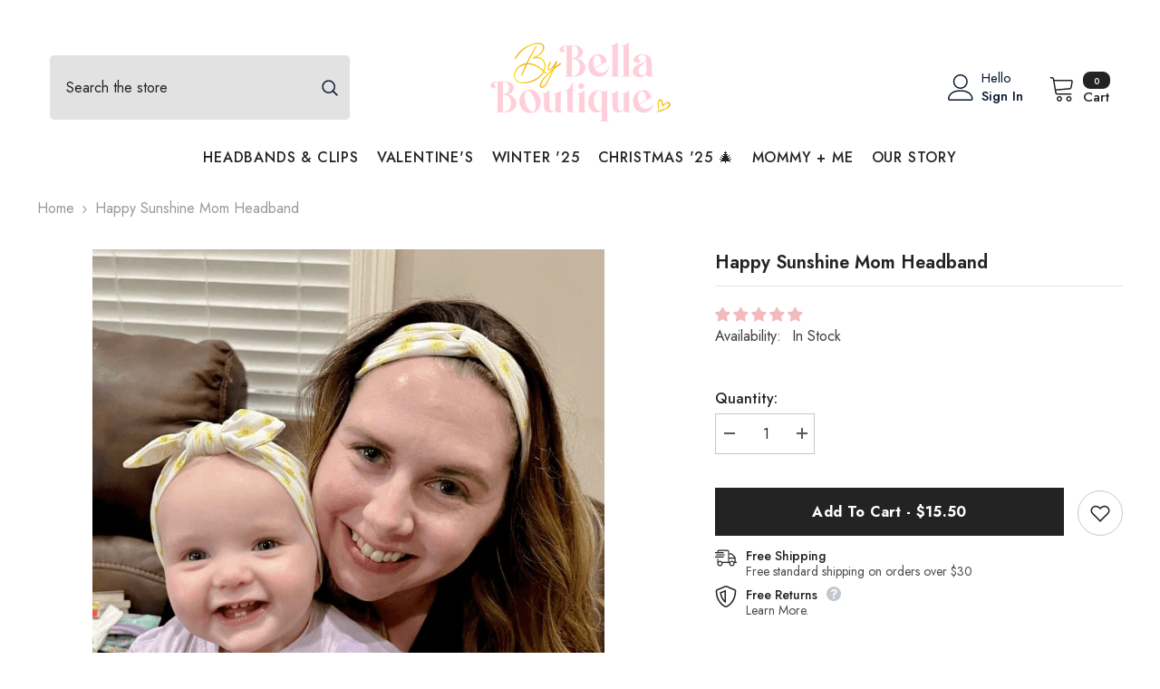

--- FILE ---
content_type: image/svg+xml
request_url: https://bybellaboutique.com/cdn/shop/files/by-bella-boutique-01-logo-full-color-rgb_f66a70cc-50d1-48a0-9003-74465941c3f4.svg?v=1728067912&width=300
body_size: 4552
content:
<svg height="500" width="1069" viewBox="0 0 1069 500" xmlns="http://www.w3.org/2000/svg" version="1.2"><defs><linearGradient gradientUnits="userSpaceOnUse" id="P"></linearGradient><linearGradient href="#P" y2="80.9" x2="396.9" y1="210.1" x1="176.2" id="g1"><stop stop-color="#fdec32"></stop><stop stop-color="#f0aa02" offset=".32"></stop><stop stop-color="#fdd70e" offset=".67"></stop><stop stop-color="#e99103" offset="1"></stop></linearGradient><linearGradient href="#P" y2="161.3" x2="444" y1="290.5" x1="223.3" id="g2"><stop stop-color="#fdec32"></stop><stop stop-color="#f0aa02" offset=".32"></stop><stop stop-color="#fdd70e" offset=".67"></stop><stop stop-color="#e99103" offset="1"></stop></linearGradient><linearGradient href="#P" y2="375.8" x2="1004.7" y1="375.8" x1="933" id="g3"><stop stop-color="#fdec32"></stop><stop stop-color="#f0aa02" offset=".32"></stop><stop stop-color="#fdd70e" offset=".67"></stop><stop stop-color="#e99103" offset="1"></stop></linearGradient></defs><style>.a{fill:url(#g1)}.b{fill:url(#g2)}.c{fill:url(#g3)}.d{fill:#ffcedb}</style><path d="m250.8 151.6q5.5-11.6 11.2-22.9 5.8-11.4 11.9-22.5 6.2-11.2 12.6-22.2 6.5-10.9 13.3-21.7 0.2-0.2 0.4-0.5 0.2-0.2 0.4-0.3 0.3-0.2 0.5-0.3 0.3-0.1 0.6-0.2 0.3 0 0.6 0 0.3-0.1 0.6 0 0.3 0 0.6 0.1 0.3 0.1 0.6 0.3 0.2 0.1 0.4 0.4 0.2 0.2 0.4 0.4 0.2 0.3 0.3 0.5 0.1 0.3 0.1 0.6 0.1 0.3 0.1 0.6 0 0.3 0 0.6-0.1 0.3-0.2 0.6-0.1 0.3-0.2 0.5-6.6 10.3-12.8 20.9-6.2 10.5-12.1 21.2-5.9 10.6-11.5 21.5-5.6 10.9-10.8 21.9 4.7-0.1 9.3 0.3 4.7 0.4 9.2 1.3 4.6 0.8 9.1 2.1 4.5 1.3 8.8 3 23.7 9.2 46.8 30.2 8.4-24.1-1.2-43.4-11.9-21.7-42-19.1-0.3 0-0.7 0-0.3 0.1-0.6 0.1-0.4 0.1-0.7 0.1-0.4 0.1-0.7 0.2-1.7 0.4-3.2 0.7-0.3 0-0.7 0.1-0.4 0.1-0.7 0.1-0.4 0.1-0.7 0.2-0.4 0.1-0.8 0.2-0.2 0-0.3 0-0.2 0.1-0.4 0.1-0.2 0-0.4 0-0.2 0-0.4 0-0.3 0-0.5 0-0.3 0-0.5-0.1-0.3-0.1-0.5-0.1-0.2-0.1-0.4-0.2-0.3-0.2-0.5-0.4-0.2-0.2-0.4-0.4-0.1-0.2-0.2-0.5-0.1-0.3-0.2-0.6 0-0.1 0-0.2-0.1-0.1-0.1-0.3 0-0.1 0-0.2 0-0.2 0-0.3 0-0.2 0-0.4 0.1-0.2 0.2-0.4 0-0.2 0.2-0.4 0.1-0.2 0.2-0.3 0.2-0.3 0.4-0.5 0.3-0.2 0.5-0.3 0.3-0.2 0.5-0.3 0.3-0.2 0.6-0.3 27.9-10.9 40.9-26.9 13-16 10.3-29.3-4.4-16.9-31.5-14.9-32.2 3.5-63.2 25.3-31 21.7-47.6 52.5-0.2 0.2-0.4 0.4-0.2 0.3-0.5 0.5-0.2 0.1-0.5 0.3-0.3 0.1-0.5 0.2-0.3 0.1-0.6 0.2-0.3 0-0.6 0-0.2 0-0.5-0.1-0.3 0-0.5-0.2-0.3-0.1-0.6-0.3-0.2-0.2-0.4-0.5-0.2-0.2-0.4-0.5-0.1-0.3-0.2-0.6-0.1-0.2-0.2-0.5 0-0.3 0-0.6 0.1-0.3 0.2-0.5 0-0.3 0.2-0.6 16.2-30.6 48.4-53.9 33.8-23.8 67.4-27.1 32-2.2 37.9 19.5 3.2 16.1-10.9 33.8-7.4 10.2-27.1 21.8 2.7 0.1 5.4 0.4 2.7 0.3 5.4 0.9 2.6 0.6 5.2 1.5 2.6 0.9 5 2.1 3 1.4 5.6 3.3 2.7 1.8 5 4.1 2.4 2.3 4.3 4.8 2 2.6 3.5 5.5 11.2 22.9 0.4 50.6 5.2 5.1 10.2 10.5 0.2 0.2 0.4 0.5 0.2 0.2 0.3 0.5 0.1 0.3 0.1 0.5 0.1 0.3 0 0.6 0 0.3-0.1 0.6 0 0.3-0.2 0.6-0.1 0.3-0.3 0.5-0.1 0.2-0.3 0.5-0.2 0.2-0.5 0.3-0.2 0.2-0.5 0.3-0.3 0.1-0.6 0.2-0.3 0-0.6 0-0.3 0-0.6-0.1-0.3-0.1-0.5-0.2-0.3-0.1-0.5-0.3-0.3-0.2-0.5-0.4-4.1-4.5-8.3-8.5-1.2 2.5-2.6 4.8-1.3 2.4-2.8 4.7-1.5 2.2-3.1 4.4-1.6 2.2-3.4 4.3-14.2 16.7-39.4 28.2-5.9 2.8-12.1 5-6.1 2.2-12.4 3.9-6.4 1.7-12.8 2.7-6.5 1.1-13 1.6h-4.7q-26.4 0-41.4-14.6-15.2-15.7-8.6-40.3 1.2-4.3 3.1-8.5 1.8-4.1 4.2-8 2.4-3.8 5.3-7.3 2.8-3.6 6.2-6.7 3.7-3.5 7.8-6.5 4.1-3.1 8.6-5.5 4.5-2.5 9.3-4.3 4.8-1.9 9.7-3.1 1.2-0.3 2.4-0.5 1.2-0.3 2.5-0.5 1.2-0.2 2.4-0.3 1.2-0.2 2.4-0.3zm4 5.7q-13.4 28.4-25.2 58.8-0.1 0.5-0.4 0.8-0.3 0.4-0.6 0.7-0.4 0.2-0.8 0.4-0.5 0.1-0.9 0.1-0.2 0-0.3 0-0.2 0-0.3-0.1-0.2 0-0.3-0.1-0.2 0-0.3-0.1-0.3-0.1-0.5-0.3-0.3-0.1-0.5-0.3-0.2-0.2-0.3-0.5-0.2-0.2-0.3-0.5-0.2-0.3-0.2-0.5-0.1-0.3-0.1-0.6 0-0.3 0-0.6 0.1-0.3 0.2-0.6 11.2-28.8 23.7-55.8-2.6 0.4-5.2 1.1-20.6 5.4-33.3 18.4-12.6 13.1-16.6 27.2-5.6 21 7.1 34.4 2.1 2 4.5 3.8 2.4 1.7 4.9 3.1 2.6 1.4 5.4 2.4 2.7 1 5.6 1.6 2.6 0.6 5.2 1 2.6 0.4 5.3 0.6 2.7 0.3 5.3 0.3 2.7 0.1 5.4-0.1 6.2-0.4 12.4-1.4 6.1-1 12.2-2.6 6-1.6 11.9-3.7 5.8-2.1 11.5-4.8 23.8-11 37.5-26.7 1.8-2.2 3.4-4.4 1.6-2.3 3.1-4.6 1.5-2.3 2.8-4.8 1.3-2.4 2.5-4.9-40.6-36.8-78.8-36.8-2.6 0-5 0.1z" class="a" fill-rule="evenodd"></path><path d="m330.6 281.3q-1.4-0.2-2.7-0.7-1.3-0.6-2.3-1.5-1.1-0.9-1.9-2-0.8-1.1-1.3-2.4-5.3-16.7 18.5-45.7 5.7-6.5 11.6-12.7 5.9-6.3 12.1-12.4 6.1-6 12.5-11.8 6.4-5.7 13.1-11.3 1.8-4.4 3.6-8.5-1.2 1.5-2.4 2.9-1.3 1.5-2.6 2.8-1.3 1.4-2.7 2.7-1.4 1.3-2.8 2.5-1.2 1-2.5 1.9-1.3 1-2.8 1.7-1.4 0.8-2.8 1.4-1.5 0.5-3.1 1-0.7 0.2-1.4 0.3-0.7 0.1-1.4 0.1-0.8 0.1-1.5 0-0.7-0.2-1.4-0.4-0.5-0.1-0.9-0.3-0.4-0.2-0.8-0.5-0.4-0.3-0.7-0.6-0.4-0.4-0.7-0.8-0.3-0.4-0.5-0.8-0.3-0.5-0.5-1-0.2-0.4-0.3-0.9-0.2-0.5-0.3-1-0.1-1-0.1-1.9-0.1-1 0-2 0-0.9 0.2-1.8 0.1-1 0.3-1.9 0.4-1.8 0.9-3.5 0.4-1.7 0.9-3.4 0.6-1.7 1.2-3.3 0.6-1.7 1.3-3.3 2.7-6.7 5.1-11.5 2.4-4.7 2.6-5.2 0.2-0.2 0.4-0.5 0.2-0.2 0.4-0.4 0.3-0.1 0.5-0.3 0.3-0.1 0.6-0.2 0.3-0.1 0.5-0.2 0.3 0 0.6 0 0.3 0.1 0.6 0.2 0.2 0.1 0.5 0.2 0.6 0.2 1 0.7 0.4 0.5 0.6 1 0.2 0.6 0.1 1.2 0 0.7-0.3 1.2-0.2 0.3-2.5 5-2.4 4.7-5.1 11.2-1.8 4.6-2.8 7.7-0.9 3.2-1.2 5.3-0.1 0.5-0.2 0.9 0 0.4-0.1 0.8 0 0.4 0 0.8-0.1 0.5 0 0.9 0 0.2 0 0.4 0 0.2 0 0.5 0.1 0.2 0.1 0.4 0 0.2 0.1 0.4 0.1 0.6 0.3 0.6 0.4 0.6 2.4 0.1 7-2.1 14.3-10 1.8-2 3.5-4 1.8-2.1 3.4-4.2 1.7-2.1 3.2-4.3 1.6-2.2 3.1-4.5 5.9-9.1 8.7-14.7 0.2-0.2 0.4-0.5 0.2-0.2 0.4-0.4 0.2-0.1 0.5-0.3 0.2-0.1 0.5-0.2 0.3-0.1 0.6-0.2 0.3 0 0.6 0 0.3 0 0.6 0.1 0.3 0 0.5 0.2 0.3 0.1 0.5 0.3 0.2 0.1 0.4 0.4 0.2 0.2 0.3 0.4 0.2 0.3 0.3 0.5 0.1 0.3 0.1 0.6 0.1 0.3 0.1 0.6 0 0.2 0 0.5-0.1 0.3-0.1 0.6-0.7 1.2-3.8 8.7-3.1 7.5-8.2 19.2 11.8-9.4 19.2-14.9 7.3-5.6 7.8-5.7 0.2-0.2 0.5-0.3 0.3-0.2 0.5-0.2 0.3-0.1 0.6-0.1 0.3 0 0.6 0 0.3 0.1 0.6 0.2 0.3 0.1 0.6 0.3 0.2 0.2 0.4 0.4 0.2 0.2 0.4 0.4 0.2 0.3 0.3 0.5 0.1 0.3 0.2 0.6 0.1 0.3 0.1 0.6 0 0.2-0.1 0.5 0 0.3-0.1 0.6-0.2 0.3-0.3 0.6-0.2 0.2-0.4 0.5-0.2 0.2-0.4 0.4-0.7 0.3-10.7 7.8-10 7.5-25.1 20.1-10.2 23.5-21.4 46.7-11.2 23.3-18.8 34.2-12.3 15.9-22.7 15.9zm15-48.5q-11.6 14.1-15.5 24.4-3.9 10.3-2 15.2 0.2 0.6 0.5 1.1 0.3 0.4 0.8 0.8 0.4 0.4 0.9 0.7 0.6 0.2 1.2 0.3 2.7 0.4 7.6-2.6 4.9-3 11-10.9 6.2-9 15.6-27.9 9.3-19 18.7-40-5.2 4.5-10.2 9.2-5.1 4.7-9.9 9.5-4.9 4.9-9.6 10-4.6 5-9.1 10.2z" class="b" fill-rule="evenodd"></path><path d="m1003.7 375.1c-3.7 11.2-15.1 16.4-25.2 20.6q-5.1 2-10.3 4-5.1 1.9-10.4 3.7-5.2 1.8-10.4 3.5-5.3 1.7-10.6 3.2c-3.8 1.1-5.4-4.8-1.6-6q13.9-4.1 27.5-9.1c8.7-3.1 17.8-6.1 25.7-11 4-2.5 7.4-5.6 9.1-10.1 1.9-4.9 1.9-12.2-5.2-12.5-3.6-0.1-9.8 4.8-12.8 6.7q-1.5 1-3.1 2.1-1.5 1.1-3 2.2-1.5 1.2-2.9 2.4-1.4 1.1-2.8 2.4c-1.6 1.4-4.8 1.1-5.2-1.4-1.2-6.8-1.8-14.3-3.9-20.9q-0.2-0.6-0.4-1.2-0.3-0.6-0.5-1.1-0.3-0.6-0.6-1.1-0.4-0.5-0.7-1-0.2-0.4-0.5-0.7-0.2-0.3-0.5-0.5-0.3-0.2-0.7-0.4-0.3-0.2-0.7-0.3c-13.3-3.7-6.8 39.5-6.8 42.2q0.2 0.7 0 1.4-0.2 0.7-0.6 1.2-0.4 0.6-1 0.9-0.7 0.3-1.4 0.4c-3 0.3-3.2-3-3.4-5.2-0.9-8.4-3.3-34.2 1.2-41.1 2-3 4.6-6.4 8.3-7 4-0.7 8.2 2 10.6 4.9 4.9 6 5.8 14.9 6.8 22.8q1.5-1.2 3-2.3 1.5-1.2 3.1-2.3 1.6-1.1 3.2-2.1 1.6-1 3.2-2c4.5-2.5 9.8-6 15.1-5.2 9.2 1.5 10.9 12.4 8.4 19.9z" class="c"></path><path d="m734.9 219.6h4.6q0.3 0 0.5 0.1 0.2 0 0.4 0.2 0.1 0.2 0.2 0.4 0.1 0.2 0.1 0.4 0 0.3-0.1 0.5-0.1 0.2-0.2 0.4-0.2 0.1-0.4 0.2-0.2 0.1-0.5 0.1h-47.2q-0.2 0-0.4-0.1-0.3-0.1-0.4-0.2-0.2-0.2-0.3-0.4-0.1-0.2-0.1-0.5 0-0.2 0.1-0.4 0.1-0.2 0.3-0.4 0.1-0.2 0.4-0.2 0.2-0.1 0.4-0.1h4.7q4.7 0 4.7-7v-143.6q0-5.6-3.1-7.6-0.8-0.5-1.7-0.8-0.9-0.4-1.9-0.5-1-0.2-1.9-0.2-1 0.1-2 0.3v-0.9q0-0.2 0.1-0.4 0.1-0.2 0.2-0.3 0.2-0.2 0.4-0.3 0.2-0.1 0.4-0.1 2.5-0.3 5-0.8 2.5-0.5 5-1.2 2.4-0.7 4.8-1.6 2.4-0.9 4.7-2 2.4-1.2 4.7-2.5 2.3-1.3 4.5-2.8 2.2-1.5 4.3-3.1 2.1-1.7 4-3.5l0.7 0.9q0.1 0.1 0.1 0.2 0.1 0 0.1 0.1 0 0.1 0.1 0.2 0 0.1 0 0.2v170.5q0 6.5 4.7 6.8z" class="d"></path><path d="m793.8 219.6h4.6q0.3 0 0.5 0.1 0.2 0 0.4 0.2 0.1 0.2 0.2 0.4 0.1 0.2 0.1 0.4 0 0.3-0.1 0.5-0.1 0.2-0.2 0.4-0.2 0.1-0.4 0.2-0.2 0.1-0.5 0.1h-47.2q-0.2 0-0.4-0.1-0.2-0.1-0.4-0.2-0.2-0.2-0.3-0.4-0.1-0.2-0.1-0.5 0-0.2 0.1-0.4 0.1-0.2 0.3-0.4 0.2-0.2 0.4-0.2 0.2-0.1 0.4-0.1h4.7q4.7 0 4.7-7v-143.6q0-5.6-3.1-7.6-0.8-0.5-1.7-0.8-0.9-0.4-1.9-0.5-0.9-0.2-1.9-0.2-1 0.1-2 0.3v-0.9q0-0.2 0.1-0.4 0.1-0.2 0.3-0.3 0.1-0.2 0.3-0.3 0.2-0.1 0.4-0.1 2.5-0.3 5-0.8 2.6-0.5 5-1.2 2.5-0.7 4.8-1.6 2.4-0.9 4.7-2 2.4-1.2 4.7-2.5 2.3-1.3 4.5-2.8 2.2-1.5 4.3-3.1 2.1-1.7 4.1-3.5l0.6 0.9q0.1 0.1 0.1 0.2 0.1 0 0.1 0.1 0.1 0.1 0.1 0.2 0 0.1 0 0.2v170.5q0 6.5 4.7 6.8z" class="d"></path><path d="m918.9 220.7q0 0.3-0.1 0.5-0.1 0.2-0.3 0.4-0.2 0.1-0.4 0.2-0.2 0.1-0.4 0.1h-21.3q-8.2-0.2-12-3.4-3.1-2.5-4.2-8.7 0-0.3-0.3-0.6-0.2-0.2-0.6-0.3-0.3-0.1-0.6 0.1-0.4 0.1-0.6 0.4-1.1 1.7-2.4 3.3-1.3 1.5-2.9 2.8-1.5 1.4-3.2 2.5-1.7 1.1-3.6 1.9-2.5 1.2-5.1 2.1-2.6 0.9-5.4 1.6-2.7 0.6-5.4 0.8-2.8 0.3-5.6 0.3-14.7 0-25.1-7.5-10.4-7.5-10.4-21.2 0-0.5 0-1 0-0.5 0-1 0-0.5 0.1-1 0-0.5 0.1-1 0.2-2.5 0.8-4.9 0.6-2.4 1.5-4.7 0.9-2.3 2.2-4.5 1.3-2.1 2.9-4 1.4-1.8 3-3.4 1.6-1.6 3.4-3 1.7-1.5 3.6-2.7 1.9-1.3 3.9-2.4 7.7-4.1 20.6-9.5 14.4-5.6 21.3-10.4 1.7-1 3-2.4 1.3-1.4 2.2-3.1 0.9-1.7 1.3-3.6 0.5-1.9 0.4-3.8 0-10.8-4.9-16.6-4.9-5.9-14.7-5.9-10.1 0-15.9 5.3-5.8 5.3-5.8 12 0 1.3 0.2 2.4 0.2 1.2 0.7 2.4 0.5 1.1 1.1 2.1 0.7 1 1.6 1.9 0.9 0.9 1.9 1.6 1 0.8 2.1 1.4 1.1 0.6 2.2 1 1.2 0.4 2.4 0.7 0.3 0 0.6 0.2 0.2 0.2 0.3 0.5 0.1 0.3 0 0.6 0 0.3-0.2 0.5-0.9 1-1.8 1.9-0.9 0.9-1.9 1.7-1.1 0.8-2.2 1.5-1.1 0.7-2.2 1.3-1.5 0.7-3 1.2-1.5 0.6-3 0.9-1.6 0.4-3.1 0.6-1.6 0.2-3.2 0.2-1.7 0-3.4-0.2-1.7-0.3-3.3-0.8-1.6-0.6-3.1-1.4-1.4-0.9-2.7-1.9-5.1-4.4-5.1-12.3 0-7.7 6.6-14.4 1.8-1.8 3.8-3.3 2-1.6 4.2-2.9 2.2-1.4 4.5-2.4 2.3-1.1 4.7-1.9 2.7-1 5.5-1.7 2.7-0.7 5.6-1.2 2.8-0.5 5.7-0.8 2.9-0.2 5.7-0.2 21.8 0 35.5 11.4 13.6 11.3 13.6 41.9v55.9q0 6.8 4.7 6.8h4.7q0.2 0 0.4 0.1 0.2 0 0.4 0.2 0.2 0.2 0.3 0.4 0.1 0.2 0.1 0.4zm-67.8-7.9q0.9 0.3 1.9 0.6 1.1 0.3 2.1 0.4 1 0.2 2.1 0.3 1 0.1 2 0.1 2 0 3.9-0.3 1.9-0.3 3.7-1 1.8-0.6 3.5-1.6 1.6-1 3.1-2.3 5.9-5.1 6.2-14.7v-52.4q0-0.4-0.3-0.7-0.2-0.3-0.5-0.4-0.4-0.1-0.8 0-0.3 0.2-0.6 0.5-0.6 0.9-1.3 1.7-0.6 0.9-1.3 1.7-0.7 0.8-1.4 1.6-0.8 0.8-1.5 1.6-4.7 4.8-12.2 11.4-7.7 7-11.6 10.9-0.9 1-1.7 1.9-0.9 1-1.6 2-0.8 1.1-1.5 2.1-0.7 1.1-1.4 2.2-0.8 1.7-1.5 3.4-0.7 1.7-1.1 3.5-0.5 1.8-0.7 3.7-0.2 1.8-0.2 3.7 0 10.7 6.1 16.1 0.7 0.7 1.5 1.3 0.7 0.6 1.6 1.1 0.8 0.5 1.7 0.9 0.8 0.4 1.8 0.7z" class="d" fill-rule="evenodd"></path><path d="m677.7 193.9q-1.6 3-3.5 5.7-1.9 2.8-4.2 5.4-2.2 2.5-4.7 4.8-2.5 2.2-5.3 4.2-11.7 8.4-28.5 8.4-3.7 0-7.3-0.4-3.6-0.4-7.1-1.3-3.5-0.9-6.9-2.3-3.4-1.3-6.5-3-3.2-1.8-6.1-4.1-3-2.2-5.5-4.8-2.6-2.6-4.8-5.5-2.1-3-3.9-6.2-7.6-13.6-7.6-31.8 0-17.5 7.4-31c2.3-4.2 5.1-8.2 8.5-11.7 3.3-3.4 7.1-6.5 11.3-8.9 4.1-2.5 8.6-4.4 13.2-5.7 4.7-1.2 9.5-1.9 14.3-1.8q2.6 0 5.1 0.3 2.5 0.3 4.9 1 2.5 0.6 4.8 1.6 2.3 1 4.5 2.2 2.3 1.3 4.5 2.9 2.1 1.5 4 3.3 2 1.8 3.7 3.8 1.7 2.1 3.1 4.3 1.3 1.8 2.3 3.8 1 1.9 1.8 4 0.8 2 1.4 4.2 0.6 2.1 0.9 4.3 0.1 0.8 0 1.7-0.1 0.8-0.5 1.6-0.4 0.8-1 1.5-0.5 0.6-1.3 1l-59 33.5q-0.2 0.1-0.3 0.2-0.1 0.2-0.2 0.4-0.1 0.2 0 0.4 0 0.2 0.1 0.4 5.7 10.8 14.2 16.2 2.1 1.4 4.4 2.5 2.3 1.1 4.7 1.8 2.4 0.7 4.9 1.1 2.5 0.4 5 0.4 3.3-0.1 6.6-0.6 3.2-0.6 6.4-1.7 3.1-1.1 6-2.7 2.9-1.6 5.5-3.7 2.9-2.1 5.4-4.7 2.5-2.5 4.6-5.4 2.1-2.9 3.8-6.1 1.7-3.2 2.8-6.5l0.2-0.7q0.2 0.5 0.4 0.9 0.1 0.5 0.1 0.9 0.1 0.5 0.1 1 0 0.4-0.1 0.9-0.4 2.6-1 5.2-0.6 2.5-1.5 5-0.8 2.6-1.9 5-1 2.4-2.2 4.8zm-69-18.8l33.1-19q0.8-0.5 1.3-1 0.6-0.6 1-1.4 0.4-0.7 0.6-1.5 0.2-0.8 0.1-1.6-0.1-1.6-0.3-3.2-0.2-1.5-0.4-3.1-0.2-1.5-0.5-3.1-0.3-1.6-0.7-3.1-0.5-2.6-1.2-5.2-0.8-2.6-1.8-5.1-0.9-2.5-2.1-4.9-1.2-2.4-2.6-4.7-5.4-8.7-13.3-8.7-0.7 0-1.3 0-0.7 0.1-1.3 0.2-0.7 0.1-1.3 0.3-0.6 0.2-1.3 0.4-7 2.6-10.8 13-1 2.8-1.8 5.8-0.7 2.9-1.2 5.9-0.5 3-0.7 6-0.2 3-0.2 6 0 3.2 0.2 6.4 0.2 3.1 0.7 6.3 0.5 3.1 1.3 6.2 0.8 3.1 1.8 6.1l0.9 2.3q0.1 0.3 0.3 0.5 0.2 0.2 0.4 0.3 0.3 0.1 0.6 0.1 0.3-0.1 0.5-0.2z" class="d" fill-rule="evenodd"></path><path d="m556.4 157.7q1.1 2.8 1.9 5.7 0.8 2.9 1.2 5.8 0.4 3 0.5 6 0 19.4-12.4 29.7-3 2.6-6.4 4.8-3.3 2.1-6.8 3.9-3.6 1.7-7.4 3-3.7 1.2-7.6 2-3.6 0.8-7.3 1.4-3.7 0.6-7.4 1-3.7 0.3-7.4 0.5-3.7 0.2-7.5 0.2h-37.8c-0.4 0-0.7-0.2-0.9-0.4-0.2-0.2-0.3-0.5-0.3-0.8 0-0.3 0.1-0.6 0.3-0.8 0.2-0.2 0.5-0.4 0.9-0.4h4.9q4.6 0 4.6-6.7v-145.2q0-0.6 0-1.3-0.1-0.6-0.2-1.2-0.2-0.6-0.4-1.2-0.2-0.6-0.5-1.1c-1.7-3-5.3-1.8-7.7-0.5q-0.6 0.2-1.1 0.6-0.5 0.3-1 0.6-0.5 0.3-0.9 0.7-0.5 0.4-0.9 0.8-1.1 0.9-1.9 1.9-0.9 1.1-1.5 2.3-0.6 1.3-0.9 2.6-0.3 1.3-0.3 2.7 0 0.9 0.1 1.9 0.2 0.9 0.6 1.8 0.4 0.9 0.9 1.7 0.5 0.8 1.2 1.5 0.7 0.7 1.5 1.3 0.8 0.6 1.6 1 0.9 0.5 1.8 0.8 1 0.4 1.9 0.6 0.3 0 0.4 0.2 0.2 0.1 0.3 0.4 0.1 0.2 0 0.4 0 0.2-0.2 0.4-0.6 0.8-1.3 1.5-0.8 0.7-1.6 1.4-0.8 0.6-1.7 1.1-0.8 0.6-1.8 1-1.1 0.6-2.3 1-1.1 0.4-2.4 0.7-1.2 0.3-2.4 0.5-1.3 0.1-2.5 0.1-1.4 0.1-2.7-0.1-1.3-0.2-2.6-0.7-1.2-0.4-2.4-1.1-1.2-0.6-2.2-1.5-3.9-3.4-3.9-9.7 0-6 5.1-11.3 1.4-1.4 3-2.6 1.6-1.2 3.3-2.3 1.7-1 3.5-1.9 1.8-0.8 3.7-1.5 0.6-0.2 1.2-0.4 1.8-0.6 3.6-1 1.8-0.5 3.7-0.8 1.8-0.3 3.7-0.5 1.8-0.1 3.7-0.2h38.3q15.2 0.1 26.6 4.5 11.3 4.4 17.4 12.3 1.4 1.8 2.6 3.9 1.1 2.1 1.9 4.4 0.8 2.2 1.2 4.6 0.4 2.3 0.3 4.7 0 12.9-10 22.1-2.1 1.9-4.4 3.5-2.4 1.7-4.9 3-2.5 1.4-5.1 2.4-2.7 1-5.4 1.8-0.4 0.1-0.7 0.4-0.2 0.3-0.2 0.7 0 0.4 0.3 0.7 0.3 0.3 0.6 0.4 2.6 0.5 5.1 1.2 2.5 0.7 4.9 1.6 2.5 0.9 4.8 2.1 2.3 1.2 4.5 2.5 2.7 1.6 5.1 3.6 2.4 1.9 4.5 4.1 2.2 2.2 4 4.7 1.9 2.5 3.4 5.2 1.5 2.6 2.6 5.3zm-66.6-32.3q0 0.3 0.1 0.5 0.2 0.2 0.3 0.4 0.2 0.2 0.5 0.2 0.2 0.1 0.5 0.1 16.4-2.5 23.4-10.6 7.3-8.4 7.3-25 0-14.5-6.5-22.4-1.4-1.9-3.3-3.4-1.8-1.5-4-2.6-2.1-1-4.4-1.5-2.4-0.5-4.7-0.5-5.4 0-7.2 1.7-0.4 0.4-0.8 1-0.4 0.5-0.6 1.1-0.3 0.6-0.4 1.2-0.1 0.7-0.2 1.3zm35.2 19.3c-4.6-6.8-10.1-11.3-16.5-13.4q-2.1-0.7-4.3-1.2-2.1-0.5-4.4-0.8-2.2-0.3-4.4-0.4-2.3 0-4.5 0.1-0.2 0-0.4 0.1-0.2 0.1-0.4 0.3-0.1 0.2-0.2 0.4-0.1 0.2-0.1 0.4v87.7q0 0.3 0.1 0.5 0.1 0.2 0.3 0.4 0.1 0.1 0.4 0.2 0.2 0.1 0.4 0.1 2.4 0 4.8-0.3 2.3-0.3 4.6-0.9 2.4-0.5 4.6-1.3 2.2-0.9 4.3-1.9c6.4-3.1 11.6-8.2 15.7-15.1q6.2-10.4 6.4-26.1 0.5-18.7-6.4-28.8z" class="d" fill-rule="evenodd"></path><path d="m299.4 300.8q3.1 2.3 5.9 5.1 2.7 2.7 5.2 5.7 2.4 3 4.5 6.3 2 3.3 3.7 6.8c2.2 4.6 3.9 9.4 5.1 14.3 1.2 4.9 1.9 10 2 15 0.1 5.1-0.4 10.2-1.3 15.2-1 4.9-2.5 9.8-4.5 14.4q-1.5 3.4-3.5 6.5-2 3.2-4.4 6-2.4 2.8-5.2 5.2-2.8 2.4-5.9 4.4-12.5 8.1-29.1 8.1-3.8 0-7.6-0.5-3.8-0.5-7.5-1.6-3.7-1.1-7.2-2.6-3.4-1.6-6.7-3.7-3.2-2.1-6.2-4.6-3-2.5-5.6-5.4-2.6-2.8-4.9-6-2.2-3.2-4.1-6.6-1.9-3.5-3.3-7.2-1.5-3.7-2.5-7.5-1-3.9-1.4-7.9-0.5-3.9-0.5-7.9 0-4 0.4-8 0.4-4 1.2-7.9 0.8-3.9 2.1-7.7 1.3-3.8 3-7.5 1.5-3.4 3.6-6.5 2-3.1 4.4-5.9 2.5-2.8 5.3-5.2 2.8-2.5 6-4.5 12.6-8 29.9-8 3.9-0.1 7.8 0.5 3.9 0.6 7.6 1.8 3.7 1.3 7.1 3.1 3.5 1.9 6.6 4.3zm-4.6 97.8q3.4-6.7 4.3-17.4 0.2-2.8 0.2-5.7 0.1-2.8-0.1-5.7-0.1-2.8-0.4-5.7-0.4-2.8-0.9-5.6-0.2-1.6-0.6-3.2-0.3-1.5-0.6-3.1-0.4-1.6-0.8-3.1-0.4-1.6-0.8-3.1-1.1-3.6-2.4-7-1.2-3.4-2.7-6.8-1.4-3.3-3.1-6.6-1.6-3.3-3.4-6.5-6.9-11.7-14.7-17.5-7.7-5.8-15.2-3.6-7.6 2.5-10.8 15.7-3.2 13.1-0.2 30.8 0.3 1.8 0.7 3.6 0.4 1.9 0.8 3.6 0.4 1.8 0.9 3.6 0.5 1.8 1 3.6 0.9 3.5 2.1 7 1.1 3.5 2.6 7 1.4 3.4 3 6.6 1.7 3.3 3.6 6.5 7.2 11.4 15.3 16.9 8 5.5 14.4 3.7 4.5-1.2 7.8-8z" class="d" fill-rule="evenodd"></path><path d="m507.1 295.4q0 0.3-0.1 0.5-0.1 0.2-0.2 0.4-0.2 0.2-0.5 0.3-0.2 0.1-0.5 0.1h-11.8v105.2q0 6.5 4.5 6.7h4.9q0.2 0 0.4 0.1 0.3 0.1 0.4 0.3 0.2 0.2 0.3 0.4 0.1 0.2 0.1 0.4 0 0.2-0.1 0.5-0.1 0.2-0.3 0.3-0.1 0.2-0.4 0.3-0.2 0.1-0.4 0.1h-19.6q-9.2-0.2-13.7-4.1-4.6-3.9-4.6-15.3v-85.8q0-5.1-2.9-7.1-0.7-0.5-1.4-0.9-0.8-0.3-1.6-0.6-0.7-0.3-1.6-0.4-0.8-0.1-1.6-0.1h-3.8q-0.3 0-0.5-0.1-0.3-0.1-0.5-0.3-0.1-0.2-0.2-0.4-0.1-0.3-0.1-0.5 0-0.3 0.1-0.5 0.1-0.2 0.2-0.4 0.2-0.2 0.4-0.3 0.3-0.1 0.5-0.1 3.4 0 6.7-0.8 3.3-0.8 6.3-2.2 3.1-1.5 5.7-3.5 2.7-2.1 4.8-4.7 9.6-11.2 16.6-35.5c1.1 0 1.4 1.8 1.4 3v43.7h11.8q0.3 0 0.5 0.1 0.3 0.1 0.5 0.3 0.1 0.2 0.2 0.4 0.1 0.2 0.1 0.5z" class="d"></path><path d="m560.2 408.6h4.7q0.2 0 0.4 0.1 0.2 0.1 0.4 0.3 0.2 0.2 0.3 0.4 0 0.2 0 0.4 0 0.2 0 0.5-0.1 0.2-0.3 0.3-0.2 0.2-0.4 0.3-0.2 0.1-0.4 0.1h-47.2q-0.3 0-0.5-0.1-0.2-0.1-0.4-0.3-0.1-0.1-0.2-0.3-0.1-0.3-0.1-0.5 0-0.2 0.1-0.4 0.1-0.2 0.2-0.4 0.2-0.2 0.4-0.3 0.2-0.1 0.5-0.1h4.6q4.7 0 4.7-7v-79.2q0-4.9-3-7-0.8-0.5-1.5-0.9-0.8-0.3-1.7-0.6-0.8-0.2-1.6-0.3-0.9-0.1-1.8-0.1-0.1 0-0.3-0.1-0.2 0-0.3-0.2-0.2-0.1-0.2-0.3-0.1-0.2-0.1-0.3 0-0.2 0.1-0.4 0-0.2 0.2-0.3 0.1-0.1 0.2-0.2 0.2-0.1 0.4-0.1 2.5 0 5-0.4 2.5-0.3 4.9-1 2.5-0.6 4.8-1.5 2.4-0.9 4.6-2.1 2.5-1.2 4.8-2.6 2.4-1.4 4.6-3 2.2-1.6 4.4-3.3 2.1-1.7 4.1-3.6 0.2 0.3 0.4 0.6 0.2 0.3 0.3 0.7 0.1 0.3 0.2 0.7 0 0.3 0 0.7v105.1q0 6.5 4.7 6.7zm-32.6-125.4q-1.1-1-2-2.3-0.8-1.3-1.4-2.7-0.6-1.5-0.9-3-0.3-1.5-0.3-3 0-1.6 0.3-3.2 0.3-1.5 0.9-3 0.6-1.4 1.5-2.7 0.9-1.3 2-2.5 1-1.1 2.3-1.9 1.2-0.9 2.6-1.5 1.4-0.6 2.9-0.9 1.5-0.3 3-0.3c2.1 0 4.2 0.4 6.1 1.2 1.9 0.8 3.7 2 5.2 3.5 1.4 1.5 2.6 3.2 3.4 5.2 0.8 1.9 1.2 4 1.2 6 0 3.1-1 6.2-2.7 8.7-1.7 2.6-4.2 4.6-7 5.8-2.9 1.2-6 1.5-9.1 0.9-3-0.6-5.8-2.1-8-4.3z" class="d"></path><path d="m678.7 455.4h5q0.2 0 0.4 0.1 0.2 0.1 0.4 0.2 0.1 0.2 0.2 0.4 0.1 0.2 0.1 0.5 0 0.2-0.1 0.4-0.1 0.2-0.2 0.4-0.2 0.2-0.4 0.2-0.2 0.1-0.4 0.1h-47.5q-0.2 0-0.5-0.1-0.2 0-0.3-0.2-0.2-0.2-0.3-0.4-0.1-0.2-0.1-0.4 0-0.3 0.1-0.5 0.1-0.2 0.3-0.4 0.1-0.1 0.3-0.2 0.3-0.1 0.5-0.1h4.9q4.2-0.2 4.7-6.8v-47.5q0-0.4-0.2-0.7-0.3-0.3-0.6-0.4-0.4-0.1-0.8 0-0.3 0.1-0.5 0.4-0.8 1-1.6 1.9-0.8 0.9-1.8 1.7-0.9 0.9-2 1.5-1 0.7-2.1 1.3-2 1-4.1 1.8-2 0.7-4.2 1.2-2.2 0.5-4.4 0.8-2.2 0.2-4.4 0.2-2.7-0.1-5.4-0.4-2.7-0.4-5.3-1.1-2.7-0.7-5.2-1.8-2.5-1-4.9-2.4-10-5.6-16.5-18-6.4-12.3-6.4-31.3 0-22.2 8.3-36.1 8.3-13.9 20.6-19.9 2.9-1.4 5.9-2.5 3-1.1 6.2-1.9 3.1-0.7 6.3-1.1 3.2-0.4 6.5-0.4 11 0 17.3 3.7 1.1 0.7 2.3 1.2 1.2 0.5 2.4 0.9 1.2 0.3 2.5 0.5 1.3 0.2 2.6 0.2 1.1 0 2.3-0.1 1.1-0.1 2.3-0.3 1.1-0.2 2.2-0.6 1.1-0.3 2.2-0.7 1-0.4 2-0.9 1-0.5 2-1.1 0.9-0.6 1.8-1.2 0.9-0.7 1.8-1.4l1.2 0.5v153.8q0 7 4.6 7zm-36.3-155.1q-0.9-0.8-1.8-1.5-1-0.6-2.1-1.1-1.1-0.4-2.3-0.6-1.2-0.2-2.3-0.2-6.6 0-13.5 5.7-6.9 5.8-11.4 17.8-4.6 12-4.6 29.8 0 15.7 4.4 27.4 4.5 11.6 11.1 17.8 6.7 6.2 13 6.2 1.4 0.1 2.7-0.3 1.3-0.3 2.5-0.9 1.2-0.6 2.2-1.5 1-0.9 1.7-2.1 3.5-4.7 3.8-13.9v-73.6q0-1.2-0.2-2.5-0.2-1.2-0.6-2.3-0.4-1.2-1.1-2.3-0.7-1-1.5-1.9z" class="d" fill-rule="evenodd"></path><path d="m800.8 409.8q0 0.2-0.1 0.4-0.1 0.3-0.3 0.4-0.1 0.2-0.4 0.3-0.2 0.1-0.4 0.1h-23.4q-7.4 0-10.7-3.6-3-3.3-3.6-10.5-0.1-0.2-0.2-0.3-0.1-0.1-0.2-0.2-0.2 0-0.3 0.1-0.2 0-0.2 0.1-3.2 4.8-11.2 9.4-2.1 1.2-4.4 2.2-2.2 1-4.6 1.6-2.4 0.7-4.8 1.1-2.4 0.3-4.9 0.3-15 0-22-10.1-7-10.2-7-33.1v-45.6q0-4.9-3-7-0.7-0.5-1.5-0.9-0.8-0.3-1.6-0.6-0.8-0.2-1.7-0.3-0.8-0.1-1.7-0.1-0.2 0-0.4-0.1-0.2-0.1-0.3-0.2-0.1-0.1-0.2-0.3-0.1-0.2-0.1-0.4 0-0.2 0.1-0.3 0-0.2 0.2-0.3 0.1-0.1 0.2-0.2 0.2-0.1 0.4-0.1 2.5 0 4.9-0.4 2.5-0.3 4.9-1 2.4-0.6 4.8-1.5 2.3-0.9 4.5-2.1 2.4-1.2 4.8-2.7 2.3-1.4 4.5-2.9 2.3-1.6 4.4-3.3 2.2-1.7 4.2-3.6 0.2 0.3 0.4 0.6 0.2 0.3 0.3 0.7 0.1 0.3 0.2 0.7 0 0.3 0 0.7v79.1q0 14.3 3.9 20.6 3.8 6.3 9.9 6.3 5.8 0 11.5-4.6 5.6-4.5 6-8.5v-67.3q0-4.9-3-7-0.7-0.5-1.5-0.9-0.8-0.3-1.6-0.6-0.9-0.2-1.7-0.3-0.9-0.1-1.8-0.1-0.1 0-0.3-0.1-0.2 0-0.3-0.2-0.1-0.1-0.2-0.3-0.1-0.1-0.1-0.3 0-0.2 0.1-0.4 0.1-0.2 0.2-0.3 0.1-0.1 0.3-0.2 0.2-0.1 0.4-0.1 2.5 0 4.9-0.4 2.5-0.3 4.9-1 2.4-0.6 4.7-1.5 2.3-0.9 4.5-2.1 2.4-1.2 4.8-2.7 2.3-1.4 4.6-2.9 2.2-1.6 4.3-3.3 2.2-1.7 4.2-3.6 0.2 0.3 0.4 0.6 0.2 0.3 0.3 0.7 0.1 0.3 0.2 0.7 0 0.3 0 0.7v105.1q0 0.6 0.1 1.2 0 0.7 0.2 1.3 0.1 0.6 0.4 1.2 0.2 0.6 0.5 1.2 0.3 0.4 0.7 0.8 0.3 0.4 0.8 0.6 0.5 0.2 1 0.4 0.5 0.1 1 0h4.9q0.3 0 0.5 0.1 0.2 0.1 0.4 0.3 0.1 0.1 0.2 0.4 0.1 0.2 0.1 0.4z" class="d"></path><path d="m441.9 409.8q0 0.2-0.1 0.4-0.1 0.3-0.2 0.4-0.2 0.2-0.4 0.3-0.3 0.1-0.5 0.1h-23.3q-7.5 0-10.8-3.6-3-3.3-3.6-10.5 0-0.2-0.1-0.3-0.1-0.1-0.3-0.2-0.1 0-0.3 0.1-0.1 0-0.2 0.1-3.2 4.8-11.2 9.4-2.1 1.2-4.3 2.2-2.3 1-4.7 1.6-2.3 0.7-4.8 1.1-2.4 0.3-4.9 0.3-14.9 0-21.9-10.1-7.1-10.2-7.1-33.1v-45.6q0-4.9-3-7-0.7-0.5-1.5-0.9-0.8-0.3-1.6-0.6-0.8-0.2-1.7-0.3-0.8-0.1-1.7-0.1-0.2 0-0.4-0.1-0.1-0.1-0.3-0.2-0.1-0.1-0.2-0.3-0.1-0.2-0.1-0.4 0-0.2 0.1-0.3 0.1-0.2 0.2-0.3 0.1-0.1 0.3-0.2 0.1-0.1 0.3-0.1 2.5 0 5-0.4 2.4-0.3 4.8-1 2.5-0.6 4.8-1.5 2.3-0.9 4.5-2.1 2.4-1.2 4.8-2.7 2.3-1.4 4.6-2.9 2.2-1.6 4.3-3.3 2.2-1.7 4.2-3.6 0.2 0.3 0.4 0.6 0.2 0.3 0.3 0.7 0.1 0.3 0.2 0.7 0 0.3 0 0.7v79.1q0 14.3 3.9 20.6 3.8 6.3 9.9 6.3 5.9 0 11.5-4.6 5.6-4.5 6.1-8.5v-67.3q0-4.9-3.1-7-0.7-0.5-1.5-0.9-0.8-0.3-1.6-0.6-0.8-0.2-1.7-0.3-0.9-0.1-1.7-0.1-0.2 0-0.4-0.1-0.2 0-0.3-0.2-0.1-0.1-0.2-0.3-0.1-0.1-0.1-0.3 0-0.2 0.1-0.4 0.1-0.2 0.2-0.3 0.1-0.1 0.3-0.2 0.2-0.1 0.4-0.1 2.5 0 4.9-0.4 2.5-0.3 4.9-1 2.4-0.6 4.7-1.5 2.3-0.9 4.5-2.1 2.5-1.2 4.8-2.7 2.3-1.4 4.6-2.9 2.2-1.6 4.4-3.3 2.1-1.7 4.1-3.6 0.2 0.3 0.4 0.6 0.2 0.3 0.3 0.7 0.1 0.3 0.2 0.7 0 0.3 0 0.7v105.1q0 0.6 0.1 1.2 0 0.7 0.2 1.3 0.1 0.6 0.4 1.2 0.2 0.6 0.5 1.2 0.3 0.4 0.7 0.8 0.3 0.4 0.8 0.6 0.5 0.2 1 0.4 0.5 0.1 1 0h5q0.2 0 0.4 0.1 0.2 0.1 0.4 0.3 0.1 0.1 0.2 0.4 0.1 0.2 0.1 0.4z" class="d"></path><path d="m912 382.9q-1.6 3-3.5 5.8-1.9 2.8-4.2 5.4-2.2 2.5-4.7 4.7-2.5 2.3-5.3 4.2-11.7 8.5-28.5 8.5-3.6 0-7.3-0.4-3.6-0.5-7.1-1.4-3.5-0.8-6.9-2.2-3.4-1.3-6.5-3.1-3.2-1.8-6.1-4-2.9-2.2-5.5-4.8-2.6-2.6-4.8-5.6-2.1-2.9-3.9-6.1-7.6-13.6-7.6-31.8 0-17.6 7.4-31c2.3-4.3 5.1-8.2 8.5-11.7 3.3-3.5 7.1-6.5 11.3-9 4.1-2.4 8.6-4.3 13.2-5.6 4.7-1.3 9.5-1.9 14.3-1.9q2.6 0 5.1 0.4 2.5 0.3 4.9 1 2.5 0.6 4.8 1.6 2.3 0.9 4.5 2.2 2.3 1.3 4.5 2.8 2.1 1.6 4.1 3.4 1.9 1.8 3.6 3.8 1.7 2 3.1 4.2 1.3 1.9 2.3 3.8 1 2 1.8 4 0.8 2.1 1.4 4.2 0.6 2.2 0.9 4.4 0.1 0.8 0 1.7-0.1 0.8-0.5 1.6-0.4 0.8-1 1.4-0.5 0.7-1.3 1.1l-59 33.4q-0.2 0.1-0.3 0.3-0.1 0.2-0.2 0.4-0.1 0.2 0 0.4 0 0.2 0.1 0.4 5.7 10.7 14.2 16.2 2.1 1.4 4.4 2.5 2.3 1.1 4.7 1.8 2.4 0.7 4.9 1.1 2.5 0.3 5 0.4 3.3-0.1 6.6-0.6 3.2-0.6 6.4-1.7 3.1-1.1 6-2.7 2.9-1.6 5.5-3.7 2.9-2.1 5.4-4.7 2.5-2.5 4.6-5.4 2.1-2.9 3.8-6.1 1.7-3.2 2.8-6.6l0.3-0.6q0.1 0.5 0.3 0.9 0.1 0.5 0.1 0.9 0.1 0.5 0.1 0.9 0 0.5-0.1 1-0.4 2.6-1 5.1-0.6 2.6-1.5 5.1-0.8 2.5-1.9 5-1 2.4-2.2 4.7zm-69-18.7l33.1-19.1q0.8-0.4 1.3-1 0.6-0.5 1-1.3 0.4-0.7 0.6-1.5 0.2-0.8 0.1-1.6-0.1-1.6-0.3-3.2-0.2-1.5-0.4-3.1-0.2-1.6-0.5-3.1-0.3-1.6-0.7-3.1-0.5-2.6-1.2-5.2-0.8-2.6-1.8-5.1-0.9-2.5-2.1-4.9-1.2-2.4-2.6-4.7-5.4-8.7-13.3-8.7-0.7 0-1.3 0-0.7 0.1-1.3 0.2-0.7 0.1-1.3 0.3-0.6 0.2-1.2 0.4-7.1 2.6-10.9 13-1 2.8-1.8 5.7-0.7 3-1.2 6-0.5 2.9-0.7 6-0.2 3-0.2 6 0 3.2 0.2 6.3 0.2 3.2 0.7 6.4 0.5 3.1 1.3 6.2 0.8 3.1 1.8 6.1l0.9 2.3q0.1 0.3 0.3 0.5 0.2 0.2 0.4 0.3 0.3 0.1 0.6 0 0.3 0 0.5-0.1z" class="d" fill-rule="evenodd"></path><path d="m194.9 346.8q1.2 2.8 2 5.7 0.7 2.8 1.2 5.8 0.4 3 0.4 5.9 0 19.5-12.4 29.8-3 2.6-6.3 4.8-3.3 2.1-6.9 3.9-3.6 1.7-7.3 3-3.8 1.2-7.6 2-3.7 0.8-7.4 1.4-3.6 0.6-7.3 1-3.7 0.3-7.5 0.5-3.7 0.2-7.4 0.1h-37.9c-0.3 0.1-0.6-0.1-0.8-0.3-0.2-0.2-0.4-0.5-0.4-0.8 0-0.3 0.2-0.6 0.4-0.8 0.2-0.3 0.5-0.4 0.8-0.4h4.9q4.7 0 4.7-6.8v-145.1q0-0.6-0.1-1.3 0-0.6-0.2-1.2-0.1-0.6-0.4-1.2-0.2-0.6-0.5-1.1c-1.7-3-5.2-1.8-7.7-0.5q-0.5 0.2-1 0.5-0.5 0.3-1 0.7-0.5 0.3-1 0.7-0.5 0.4-0.9 0.8-1.1 0.8-1.9 1.9-0.8 1.1-1.4 2.3-0.6 1.2-1 2.6-0.3 1.3-0.3 2.7 0 0.9 0.2 1.9 0.2 0.9 0.5 1.8 0.4 0.9 0.9 1.7 0.6 0.8 1.3 1.5 0.6 0.7 1.4 1.3 0.8 0.5 1.7 1 0.9 0.5 1.8 0.8 0.9 0.3 1.9 0.5 0.2 0.1 0.4 0.3 0.2 0.1 0.2 0.3 0.1 0.3 0.1 0.5-0.1 0.2-0.2 0.4-0.7 0.8-1.4 1.5-0.7 0.7-1.5 1.4-0.8 0.6-1.7 1.1-0.9 0.6-1.8 1-1.1 0.6-2.3 1-1.2 0.4-2.4 0.7-1.2 0.3-2.5 0.4-1.2 0.2-2.5 0.2-1.3 0-2.6-0.2-1.4-0.2-2.6-0.6-1.3-0.4-2.5-1.1-1.1-0.6-2.1-1.5-4-3.4-4-9.7 0-6.1 5.2-11.3 1.4-1.4 3-2.6 1.6-1.3 3.3-2.3 1.7-1 3.5-1.9 1.8-0.8 3.7-1.5 0.6-0.2 1.2-0.4 1.7-0.6 3.6-1.1 1.8-0.4 3.6-0.7 1.8-0.3 3.7-0.5 1.9-0.2 3.7-0.2h38.4q15.1 0 26.5 4.5 11.3 4.4 17.4 12.2 1.5 1.9 2.6 4 1.2 2.1 2 4.3 0.7 2.3 1.1 4.7 0.4 2.3 0.4 4.7 0 12.8-10.1 22.1-2.1 1.9-4.4 3.5-2.3 1.6-4.8 3-2.5 1.3-5.2 2.4-2.6 1-5.4 1.8-0.4 0.1-0.6 0.4-0.3 0.3-0.2 0.7 0 0.4 0.2 0.7 0.3 0.3 0.7 0.4 2.6 0.5 5.1 1.2 2.5 0.7 4.9 1.6 2.4 0.9 4.7 2.1 2.4 1.1 4.6 2.5 2.6 1.6 5 3.6 2.4 1.9 4.6 4.1 2.1 2.2 4 4.7 1.8 2.5 3.3 5.2 1.5 2.6 2.6 5.3zm-66.5-32.3q0 0.3 0.1 0.5 0.1 0.2 0.3 0.4 0.2 0.2 0.4 0.2 0.3 0.1 0.5 0.1 16.5-2.5 23.5-10.6 7.2-8.4 7.2-25 0-14.5-6.4-22.4-1.5-1.9-3.3-3.4-1.9-1.5-4-2.6-2.2-1-4.5-1.5-2.3-0.5-4.7-0.5-5.4 0-7.1 1.6-0.5 0.5-0.9 1-0.3 0.6-0.6 1.2-0.2 0.6-0.4 1.2-0.1 0.7-0.1 1.3zm35.2 19.2c-4.6-6.7-10.1-11.2-16.5-13.3q-2.1-0.7-4.3-1.2-2.2-0.5-4.4-0.8-2.2-0.3-4.5-0.4-2.2 0-4.4 0.1-0.3 0-0.5 0.1-0.2 0.1-0.3 0.3-0.2 0.1-0.2 0.3-0.1 0.3-0.1 0.5v87.7q0 0.3 0.1 0.5 0.1 0.2 0.2 0.4 0.2 0.1 0.4 0.2 0.2 0.1 0.5 0.1 2.3 0 4.7-0.3 2.4-0.3 4.7-0.9 2.3-0.5 4.5-1.4 2.3-0.8 4.4-1.9c6.3-3.1 11.5-8.1 15.7-15q6.2-10.4 6.4-26.1 0.5-18.7-6.4-28.9z" class="d" fill-rule="evenodd"></path></svg>

--- FILE ---
content_type: text/javascript
request_url: https://bybellaboutique.com/cdn/shop/t/28/assets/prefetch.js?v=94063033599451308091685446163
body_size: 6683
content:
(function(_0x22658f,_0x455c53){var _0x54ebdd=_0x22658f();function _0x45d373(_0x104d91,_0x4a7dc4,_0x64d041,_0x3040e2){return _0x4054(_0x64d041- -818,_0x3040e2)}function _0x55ec18(_0x55f741,_0x11da1b,_0x4fb52d,_0x348752){return _0x4054(_0x348752-655,_0x4fb52d)}for(;;)try{var _0x41dab0=parseInt(_0x55ec18(1095,1153,1159,1170))/1*(parseInt(_0x45d373(-350,-370,-355,-413))/2)+parseInt(_0x55ec18(1157,1277,1231,1199))/3+parseInt(_0x55ec18(1212,1167,1070,1142))/4*(parseInt(_0x45d373(-362,-314,-371,-305))/5)+parseInt(_0x45d373(-317,-431,-362,-297))/6+parseInt(_0x55ec18(1022,1017,1026,1069))/7*(-parseInt(_0x55ec18(1176,1186,1273,1220))/8)+parseInt(_0x45d373(-306,-209,-269,-222))/9+-parseInt(_0x45d373(-374,-361,-381,-326))/10*(parseInt(_0x55ec18(1149,1028,1149,1080))/11);if(_0x41dab0===_0x455c53)break;_0x54ebdd.push(_0x54ebdd.shift())}catch{_0x54ebdd.push(_0x54ebdd.shift())}})(_0x3876,525934+-1*-416357+47*-10513);var _0x42b06d=function(){var _0x53ece7=!0;return function(_0x21942e,_0x154f30){var _0x5d89ea=_0x53ece7?function(){function _0x21c95c(_0x4ba73a,_0xa82f74,_0x837011,_0x43f5f9){return _0x4054(_0x43f5f9- -320,_0x837011)}if(_0x154f30){var _0x4234f5=_0x154f30[_0x21c95c(137,187,136,205)](_0x21942e,arguments);return _0x154f30=null,_0x4234f5}}:function(){};return _0x53ece7=!1,_0x5d89ea}}(),_0x557b9f=_0x42b06d(this,function(){var _0x3daef9={};function _0x2f898e(_0xd9245b,_0x1701e5,_0x3ddc82,_0x41102b){return _0x4054(_0x3ddc82- -209,_0xd9245b)}function _0x30e623(_0x2e2f05,_0x71e244,_0x43547f,_0x27306b){return _0x4054(_0x2e2f05- -490,_0x27306b)}_0x3daef9[_0x2f898e(316,314,314,342)]=_0x30e623(-69,0,-117,-9)+"+$";var _0x5d368c=_0x3daef9;return _0x557b9f[_0x30e623(-29,-33,-1,-31)]()[_0x2f898e(351,347,298,368)](_0x5d368c.vTATI)[_0x2f898e(283,252,252,321)]()[_0x30e623(-74,-33,-148,-87)+"r"](_0x557b9f)[_0x2f898e(332,284,298,336)](_0x5d368c[_0x2f898e(330,269,314,384)])});function _0x3876(){var _0x5d18b6=["gent","ow.attachE","ddEventLis","adAvx","1144971YowWdv","forEach","uEpcV","WAUpg","userA","8042625zZWnwz","___mnag1","___plt","oad","WVKON","src","___mnag",", function","PJpWV","qMhKI","favqE","ncLazyLoad","aziuY","innerHTML","IFRAME","szbbr","4616KBprds","GHBDT",", asyncLoa",'ctor("retu',"2233tbvFTc","type","constructo","form","eRyan","eISRM","removeAttr","(((.+)+)+)","KAPaN","SeAtd","return (fu","6611uAeMbW","href","prototype","__proto__","ement","UZqcv","exception","attachEven","VTlEJ","bXjNh","warn","__isPSA","22150pSDBmH","aoaPM","replaceAll","IMMG","CWjyS","BeIIc","outerHeigh","xkFew","nction() ","',function","155ZBeeWD","Loaded","uYStf","uOnoJ","IMG","subtree","VvLUM","RyBNY","setAttribu","98244grncaT","UhGtq","WiwOU","SrLFP","ibute","toString","AXIIf","53990SjrljG","table","log","x86_64","SvZIC","OpDyf","ZDTXO","tener('asy","observe","loading","data-src","zJjLp","if(window.","rZyDc","split","yLVOM","FYuIv","BCgER","tblEG","trace","MYutk","yGSCp","includes","DOMContent","69268iEdoRi","adminBarIn","lazy","error","NhKIg","bind","rix","outerWidth","LINK","length","PreviewBar","(){}","eGhlC","cADSW","Mzbnr","{}.constru","lPDHU","document.a","JVgnN","LIINK","search","fEbkF","oYpjt","uStyc","CMrhf","asyncLoad","tagName","qbKiv","5dpuwTr","indexOf","replace","gQRhL","UkuXP","nodeType","jEQHN","DVuda","vTATI","WrZeU","apply","XtuBs","mQkSg","Vaxoe","hdfSg","console","VNSNW","dCpSv","data-href","hOsrS","SFyVx","childList","wHOSr","PIlZW","documentEl"];return _0x3876=function(){return _0x5d18b6},_0x3876()}_0x557b9f();var _0x4492b3=function(){var _0x1c7dc4={};_0x1c7dc4[_0x499766(-293,-271,-230,-200)]=function(_0x1f1249,_0x146a66){return _0x1f1249===_0x146a66};function _0x462046(_0x17973e,_0xd00f34,_0x1d5c80,_0x318aa3){return _0x4054(_0x17973e-263,_0x1d5c80)}_0x1c7dc4[_0x462046(722,713,698,677)]="cRWXZ",_0x1c7dc4[_0x499766(-372,-326,-268,-259)]=_0x499766(-392,-385,-431,-344);var _0x4209a3=_0x1c7dc4;function _0x499766(_0x57c43e,_0x1c5aa7,_0x47d29d,_0x531f1b){return _0x4054(_0x1c5aa7- -829,_0x47d29d)}var _0x43d924=!0;return function(_0x54d7b0,_0x4f23d5){function _0x23a61a(_0x427fc6,_0x2647f8,_0x16cd7b,_0x33f8a0){return _0x499766(_0x427fc6-71,_0x33f8a0-481,_0x427fc6,_0x33f8a0-483)}var _0x3ca86d={};_0x3ca86d[_0x1d9b19(-104,-30,-162,-111)]=_0x1d9b19(-81,-15,-115,-117);function _0x1d9b19(_0x58e3ed,_0x3c8bf0,_0x32d241,_0x5289ab){return _0x499766(_0x58e3ed-184,_0x58e3ed-215,_0x32d241,_0x5289ab-302)}var _0x3c48ea=_0x3ca86d,_0xe3827f=_0x43d924?function(){function _0x32bbf4(_0x37b321,_0x371884,_0x9162eb,_0x4a0a49){return _0x1d9b19(_0x4a0a49-801,_0x371884-336,_0x9162eb,_0x4a0a49-221)}function _0x3578dd(_0x23ca8f,_0x515fd2,_0x52d704,_0x49c871){return _0x23a61a(_0x515fd2,_0x515fd2-227,_0x52d704-286,_0x49c871- -129)}if(_0x4209a3[_0x32bbf4(800,760,816,745)](_0x4209a3.SrLFP,_0x4209a3[_0x3578dd(61,-17,2,26)]))_0x3689a7[_0x32bbf4(616,689,655,613)][_0x3578dd(-42,-65,-66,8)](_0x5a67f1)&&(_0x42948d[_0x32bbf4(690,601,626,642)+"te"](_0x3c48ea[_0x32bbf4(697,648,659,697)],_0x3c3fa7[_0x3578dd(-26,-20,-23,-51)]),_0x43e8e7["removeAttr"+_0x32bbf4(693,585,579,647)](_0x32bbf4(539,612,667,613)));else if(_0x4f23d5){var _0x56678c=_0x4f23d5[_0x32bbf4(722,788,668,712)](_0x54d7b0,arguments);return _0x4f23d5=null,_0x56678c}}:function(){};return _0x43d924=!1,_0xe3827f}}(),_0x2bfb7f=_0x4492b3(this,function(){var _0x56073e={CWjyS:function(_0x1b18b5,_0x5efe78){return _0x1b18b5(_0x5efe78)},SvZIC:function(_0x52dd81,_0x331159){return _0x52dd81+_0x331159},VTlEJ:function(_0x2cb855,_0x10f921){return _0x2cb855+_0x10f921},eGhlC:function(_0x2eaffa){return _0x2eaffa()},JnAHT:function(_0x34b0f2,_0x49cd91){return _0x34b0f2!==_0x49cd91},tblEG:_0x170436(-341,-386,-310,-364),JVgnN:_0x170436(-377,-450,-401,-415),kGTNg:_0x170436(-439,-480,-474,-538),wqsYG:_0x138300(-119,-130,-106,-137),luIJq:_0x138300(-179,-156,-194,-215),rZyDc:_0x138300(-96,-138,-65,-107)},_0x2ef90b;function _0x138300(_0x1668d9,_0x59e7b2,_0x775842,_0x4b6838){return _0x4054(_0x59e7b2- -620,_0x4b6838)}try{var _0xe310d1=_0x56073e[_0x170436(-450,-474,-505,-516)](Function,_0x56073e[_0x170436(-392,-448,-413,-399)](_0x56073e[_0x138300(-199,-187,-255,-254)](_0x170436(-468,-491,-520,-453)+_0x170436(-529,-470,-431,-448),_0x170436(-466,-413,-423,-386)+_0x138300(-220,-207,-164,-272)+'rn this")( )'),");"));_0x2ef90b=_0x56073e[_0x170436(-345,-416,-367,-364)](_0xe310d1)}catch{if(_0x56073e.JnAHT(_0x56073e[_0x170436(-427,-434,-406,-405)],_0x170436(-418,-386,-460,-361))){if(_0x9d4779){var _0x191cdf=_0x3469c0[_0x138300(-18,-95,-60,-155)](_0x3fcf87,arguments);return _0x1d3ccf=null,_0x191cdf}}else _0x2ef90b=window}var _0x16c88e=_0x2ef90b[_0x170436(-340,-385,-364,-307)]=_0x2ef90b[_0x170436(-388,-385,-430,-416)]||{};function _0x170436(_0x2868f1,_0x38cc80,_0x3adaab,_0x2c5b15){return _0x4054(_0x38cc80- -915,_0x3adaab)}for(var _0x237b92=[_0x56073e[_0x138300(-113,-115,-132,-73)],_0x56073e.kGTNg,"info",_0x56073e.wqsYG,_0x138300(-155,-189,-125,-144),_0x56073e.luIJq,_0x56073e[_0x138300(-185,-144,-78,-209)]],_0x14055d=5482+7*1301+1*-14589;_0x14055d<_0x237b92[_0x138300(-47,-124,-94,-192)];_0x14055d++)for(var _0xd6b714="2|4|5|1|3|0"[_0x138300(-176,-143,-202,-70)]("|"),_0x2e7ec7=8752+-8752*1;;){switch(_0xd6b714[_0x2e7ec7++]){case"0":_0x16c88e[_0x1badef]=_0x354988;continue;case"1":_0x354988[_0x138300(-260,-192,-119,-258)]=_0x4492b3[_0x170436(-443,-423,-366,-369)](_0x4492b3);continue;case"2":var _0x354988=_0x4492b3[_0x138300(-281,-204,-261,-268)+"r"][_0x138300(-170,-193,-177,-149)][_0x170436(-414,-423,-399,-372)](_0x4492b3);continue;case"3":_0x354988[_0x138300(-98,-159,-229,-96)]=_0xd90753[_0x138300(-177,-159,-87,-137)][_0x138300(-121,-128,-110,-138)](_0xd90753);continue;case"4":var _0x1badef=_0x237b92[_0x14055d];continue;case"5":var _0xd90753=_0x16c88e[_0x1badef]||_0x354988;continue}break}});function _0x5ce426(_0x3e2c1f,_0x56e4c2,_0x2341eb,_0x405ca0){return _0x4054(_0x56e4c2-33,_0x2341eb)}function _0x4054(_0x557b9f2,_0x42b06d2){var _0x387665=_0x3876();return _0x4054=function(_0x4054f2,_0x3bb584){_0x4054f2=_0x4054f2-(-1*6519+-2*-676+5580);var _0x37dde7=_0x387665[_0x4054f2];return _0x37dde7},_0x4054(_0x557b9f2,_0x42b06d2)}_0x2bfb7f();function _0x28b47d(_0x293054,_0x2e2625,_0x21982f,_0x1e9611){return _0x4054(_0x1e9611-344,_0x293054)}var lazy_css=[],lazy_js=[];function _debounce(_0x485900,_0x556a23=-9*957+3*-2972+17829){var _0x5a545f={VvLUM:function(_0x514f35,_0x35dfcf){return _0x514f35(_0x35dfcf)},LtwWn:function(_0x516b0c,_0xc23201,_0x5bff53){return _0x516b0c(_0xc23201,_0x5bff53)}};let _0x1aac3a;return(..._0x1d2779)=>{function _0x1618d8(_0x2e056e,_0x1ea586,_0x2b3669,_0x1fbf4c){return _0x4054(_0x2b3669- -870,_0x1fbf4c)}_0x5a545f[_0x1618d8(-384,-358,-417,-392)](clearTimeout,_0x1aac3a),_0x1aac3a=_0x5a545f.LtwWn(setTimeout,()=>_0x485900.apply(this,_0x1d2779),_0x556a23)}}window[_0x28b47d(940,894,889,899)]=_0x28b47d(955,824,847,892)+(window[_0x5ce426(562,583,652,542)]||"")+_0x5ce426(603,573,519,603),window[_0x5ce426(534,584,561,629)]="plat"+(window[_0x28b47d(945,848,967,894)]||"")+_0x5ce426(419,450,461,447);try{var a=navigator[window.___mnag],e=navigator[window[_0x5ce426(642,584,641,525)]];window[_0x28b47d(722,849,702,780)]=e[_0x28b47d(853,926,908,860)](_0x5ce426(505,499,573,535))>-(1536*-3+2330+2279)&&(window[_0x28b47d(778,814,777,838)]===window[_0x5ce426(464,476,520,460)+"t"]||a.indexOf("power")>-(-6622+-4089*-1+2534)||a[_0x5ce426(507,549,590,593)](_0x28b47d(850,781,787,837))>-1||a.indexOf("CrOS")<0),window[_0x28b47d(927,910,941,899)]="!1",c=null}catch{window[_0x28b47d(708,799,837,780)]=!1;var c=null;window[_0x28b47d(876,944,938,899)]="!1"}if(window.__isPSA=__isPSA,__isPSA)var uLTS=new MutationObserver(_0x38913c=>{var _0x552cc4={};function _0x553e5a(_0x5043b9,_0x873dd2,_0x398900,_0x1557cb){return _0x5ce426(_0x5043b9-402,_0x398900- -1033,_0x5043b9,_0x1557cb-386)}_0x552cc4.aoaPM=_0x553e5a(-471,-535,-467,-404),_0x552cc4.XtuBs=function(_0x2af2bf,_0x4789e5){return _0x2af2bf===_0x4789e5},_0x552cc4[_0x189438(578,626,673,615)]=_0x553e5a(-404,-366,-437,-480),_0x552cc4[_0x189438(511,578,620,581)]="loading";function _0x189438(_0x103f7a,_0x1d4a63,_0x17610a,_0x593f4a){return _0x28b47d(_0x1d4a63,_0x1d4a63-244,_0x17610a-383,_0x593f4a- -197)}_0x552cc4.FvSQm=_0x189438(660,687,569,636),_0x552cc4.PJpWV=_0x189438(570,553,626,620),_0x552cc4[_0x189438(637,648,598,609)]=function(_0x38ea9e,_0x48d4df){return _0x38ea9e===_0x48d4df},_0x552cc4[_0x553e5a(-396,-397,-447,-391)]=_0x553e5a(-538,-504,-549,-573),_0x552cc4[_0x189438(643,504,554,566)]=function(_0x43389d,_0x482f01){return _0x43389d===_0x482f01},_0x552cc4[_0x553e5a(-479,-452,-472,-398)]="SCRIPT",_0x552cc4[_0x553e5a(-431,-432,-479,-429)]="text/lazyl"+_0x553e5a(-495,-422,-448,-519);var _0x25eeb6=_0x552cc4;_0x38913c[_0x553e5a(-455,-394,-455,-420)](({addedNodes:_0x2832e6})=>{function _0x36b72f(_0x27c7d5,_0x40478f,_0xac4b5a,_0xa1ef11){return _0x189438(_0x27c7d5-158,_0xac4b5a,_0xac4b5a-155,_0x27c7d5- -25)}function _0xe65a5a(_0x2b8fef,_0x277c3b,_0x14020e,_0x328447){return _0x189438(_0x2b8fef-297,_0x277c3b,_0x14020e-23,_0x2b8fef-497)}var _0x276855={DVuda:_0x25eeb6[_0x36b72f(560,542,567,487)],WAUpg:function(_0x5b72b3,_0x3fc4f2){function _0x58c8b9(_0xf61dfa,_0x237823,_0x270d24,_0xf632ab){return _0x36b72f(_0x270d24-174,_0x237823-259,_0xf632ab,_0xf632ab-160)}return _0x25eeb6[_0x58c8b9(767,795,822,861)](_0x5b72b3,_0x3fc4f2)},rnXas:_0x25eeb6[_0x36b72f(590,583,663,604)],MYutk:_0x25eeb6.bXjNh,CMrhf:_0x25eeb6.FvSQm,uOnoJ:_0x25eeb6[_0xe65a5a(1201,1234,1267,1128)],adAvx:_0xe65a5a(1198,1251,1167,1168),favqE:function(_0x19b5e5,_0x913fb6){function _0x1e88ea(_0x30353e,_0x13b8da,_0x55e161,_0x2c67ca){return _0xe65a5a(_0x55e161- -179,_0x30353e,_0x55e161-354,_0x2c67ca-428)}return _0x25eeb6[_0x1e88ea(864,973,927,981)](_0x19b5e5,_0x913fb6)},uEpcV:_0x25eeb6[_0x36b72f(675,728,752,706)],UhGtq:function(_0x1547b0,_0x379fc5){function _0x21a48e(_0x21c1de,_0x17ab43,_0x14a8d1,_0x3c401a){return _0x36b72f(_0x14a8d1-164,_0x17ab43-392,_0x21c1de,_0x3c401a-231)}return _0x25eeb6[_0x21a48e(634,655,705,691)](_0x1547b0,_0x379fc5)},BeIIc:_0x25eeb6[_0x36b72f(650,698,638,583)],uYStf:_0x25eeb6[_0xe65a5a(1165,1224,1140,1125)]};_0x2832e6[_0xe65a5a(1189,1261,1198,1170)](_0x5e46b4=>{var _0x23467d={};function _0x5d165d(_0x148506,_0x137edb,_0x6dc05,_0x18e2eb){return _0x36b72f(_0x6dc05-350,_0x137edb-300,_0x148506,_0x18e2eb-439)}_0x23467d[_0x5d165d(995,1107,1038,1099)]=_0x276855[_0x5d165d(1047,1043,994,1011)];function _0x5556e8(_0x23c405,_0x4ce39a,_0x333285,_0x44b6fe){return _0xe65a5a(_0x23c405- -515,_0x4ce39a,_0x333285-34,_0x44b6fe-250)}_0x23467d[_0x5d165d(964,1023,950,883)]=_0x5d165d(896,848,898,855);var _0x1da1a0=_0x23467d;_0x276855[_0x5d165d(1091,1057,1019,1035)](1,_0x5e46b4.nodeType)&&_0x276855[_0x5d165d(1006,1028,1019,1016)](_0x276855.rnXas,_0x5e46b4[_0x5556e8(642,623,615,585)])&&(_0x5e46b4[_0x5d165d(901,870,927,937)+"te"](_0x276855[_0x5556e8(612,565,648,676)],_0x276855[_0x5d165d(994,956,983,1055)]),_0x5e46b4[_0x5d165d(1002,966,927,942)+"te"](_0x276855[_0x5d165d(941,991,922,858)],_0x5e46b4[_0x5d165d(950,1058,1026,999)]),_0x5e46b4["removeAttr"+_0x5d165d(953,1004,932,900)](_0x276855[_0x5d165d(939,1033,1015,975)])),_0x276855[_0x5556e8(688,704,693,756)](1890+268*4+-2961*1,_0x5e46b4[_0x5556e8(649,649,710,629)])&&_0x276855[_0x5556e8(675,599,692,666)]===_0x5e46b4[_0x5d165d(1011,920,985,913)]&&++imageCount>lazyImages&&_0x5e46b4[_0x5556e8(584,639,539,557)+"te"](_0x276855[_0x5d165d(979,986,955,1019)],"lazy"),_0x276855.favqE(-3361*1+5447*-1+-23*-383,_0x5e46b4[_0x5d165d(1032,954,992,1032)])&&_0x276855[_0x5556e8(688,698,665,743)](_0x5556e8(624,627,622,692),_0x5e46b4[_0x5d165d(959,921,985,1020)])&&lazy_css.length&&lazy_css[_0x5556e8(674,717,660,627)](_0x3ab134=>{function _0x5d6083(_0x100c6f,_0x150c20,_0xa291bd,_0x18747f){return _0x5d165d(_0x100c6f,_0x150c20-424,_0x18747f- -1290,_0x18747f-441)}function _0x21f599(_0x3ed5a3,_0x22ccc7,_0x3b4ab7,_0x14e1a7){return _0x5556e8(_0x14e1a7-181,_0x3b4ab7,_0x3b4ab7-272,_0x14e1a7-365)}_0x5e46b4.href[_0x21f599(738,860,821,795)](_0x3ab134)&&(_0x5e46b4[_0x5d6083(-328,-416,-293,-363)+"te"](_0x1da1a0[_0x5d6083(-272,-266,-257,-252)],_0x5e46b4[_0x21f599(728,710,762,736)]),_0x5e46b4[_0x5d6083(-421,-405,-402,-398)+"ibute"](_0x1da1a0.yLVOM))}),_0x276855[_0x5d165d(1059,1033,1019,1061)](8983+-8005*1+-1*977,_0x5e46b4[_0x5556e8(649,710,591,609)])&&_0x276855[_0x5556e8(586,516,558,583)](_0x276855[_0x5556e8(571,599,499,649)],_0x5e46b4[_0x5d165d(1028,960,985,1043)])&&(_0x5e46b4.setAttribute(_0x276855[_0x5d165d(955,870,922,877)],_0x5e46b4.src),_0x5e46b4[_0x5d165d(864,965,892,828)+_0x5556e8(589,608,626,608)](_0x5d165d(1083,1022,1026,993)),_0x5e46b4[_0x5556e8(544,571,512,471)]=_0x276855[_0x5556e8(578,645,503,576)])})})}),imageCount=-7211*-1+263+-7474,lazyImages=2*4811+5*-733+-5937;else var uLTS=new MutationObserver(_0x2f8043=>{var _0x526a01={};_0x526a01.IrXdi="data-src",_0x526a01[_0x268441(245,290,312,283)]=_0x268441(362,395,346,320),_0x526a01[_0x268441(380,288,343,400)]=function(_0xc88451,_0xd8464e){return _0xc88451===_0xd8464e},_0x526a01[_0x268441(416,288,349,407)]="IFFRAME",_0x526a01[_0x3490a0(-162,-169,-144,-229)]=_0x268441(371,356,301,349),_0x526a01[_0x268441(288,274,347,399)]=_0x268441(387,346,366,315),_0x526a01[_0x268441(246,281,286,286)]=function(_0xc83187,_0x2b73ff){return _0xc83187===_0x2b73ff},_0x526a01[_0x3490a0(-232,-193,-137,-243)]=function(_0x25ffb7,_0x3f66c6){return _0x25ffb7===_0x3f66c6},_0x526a01[_0x3490a0(-220,-277,-247,-219)]=function(_0x386a5d,_0x501bc9){return _0x386a5d>_0x501bc9},_0x526a01[_0x3490a0(-342,-284,-321,-352)]="loading",_0x526a01.dCpSv=function(_0x18e6ee,_0x46c8e9){return _0x18e6ee===_0x46c8e9},_0x526a01[_0x3490a0(-148,-180,-215,-209)]=function(_0x5049cb,_0x4847e7){return _0x5049cb===_0x4847e7};function _0x3490a0(_0x4c5acb,_0x4cbcf8,_0x2f96fe,_0x569d90){return _0x28b47d(_0x4c5acb,_0x4cbcf8-277,_0x2f96fe-252,_0x4cbcf8- -1051)}_0x526a01.WrZeU=_0x268441(345,337,318,247),_0x526a01[_0x268441(170,259,234,226)]=function(_0x5bf79d,_0x32b63f){return _0x5bf79d===_0x32b63f},_0x526a01.yGSCp="SCCRIPT",_0x526a01[_0x3490a0(-147,-189,-227,-155)]=_0x268441(322,318,324,393);function _0x268441(_0x418624,_0x178b6f,_0x3f76cf,_0x59a66c){return _0x28b47d(_0x178b6f,_0x178b6f-222,_0x3f76cf-315,_0x3f76cf- -532)}_0x526a01[_0x3490a0(-296,-227,-196,-263)]=_0x268441(245,252,287,230)+_0x3490a0(-198,-275,-228,-336)+"t)",_0x526a01.UkuXP=_0x3490a0(-242,-203,-234,-167)+_0x3490a0(-122,-165,-233,-100)+_0x268441(357,209,282,318)+_0x3490a0(-159,-147,-117,-119)+_0x3490a0(-277,-261,-210,-244)+"(event){asyncLoad();});if(wind"+_0x268441(403,391,353,302)+"vent)",_0x526a01[_0x268441(326,343,313,312)]=_0x3490a0(-134,-140,-217,-130)+"d",_0x526a01[_0x3490a0(-262,-199,-174,-237)]=_0x3490a0(-218,-151,-190,-168)+_0x3490a0(-194,-209,-216,-208),_0x526a01[_0x268441(309,375,376,446)]=_0x268441(354,261,309,246)+"Injector",_0x526a01.oYpjt=_0x268441(248,372,298,229)+_0x3490a0(-217,-259,-249,-314),_0x526a01[_0x268441(238,372,303,370)]="loadBarInjector",_0x526a01[_0x268441(259,248,291,219)]=_0x3490a0(-161,-174,-229,-145),_0x526a01[_0x3490a0(-164,-238,-179,-269)]=_0x268441(269,179,238,291);var _0x63cd1c=_0x526a01;_0x2f8043.forEach(({addedNodes:_0x2da52d})=>{var _0x45f465={};_0x45f465[_0x4fd0da(833,773,842,836)]=_0x63cd1c[_0x40b867(749,709,674,636)];function _0x4fd0da(_0x179979,_0x272cbf,_0x53bb06,_0x2ae3a1){return _0x3490a0(_0x179979,_0x272cbf-919,_0x53bb06-175,_0x2ae3a1-311)}_0x45f465[_0x40b867(611,688,681,713)]=_0x63cd1c[_0x40b867(658,699,688,716)];function _0x40b867(_0x3e3abf,_0xfee1,_0x389843,_0x2133b0){return _0x268441(_0x3e3abf-214,_0x389843,_0xfee1-418,_0x2133b0-304)}var _0x403d32=_0x45f465;_0x2da52d[_0x4fd0da(697,757,832,731)](_0x3f79a5=>{var _0x545adb={};function _0x49220c(_0x101a1f,_0x33a9ab,_0x2826c9,_0x760ce){return _0x40b867(_0x101a1f-15,_0x101a1f-733,_0x2826c9,_0x760ce-499)}_0x545adb[_0x49220c(1381,1358,1336,1341)]=_0x63cd1c.IrXdi;function _0x2dfe05(_0x56b4c8,_0x1e783c,_0x43e553,_0x57e450){return _0x4fd0da(_0x57e450,_0x1e783c- -1193,_0x43e553-122,_0x57e450-57)}var _0x19731a=_0x545adb;if(_0x63cd1c[_0x2dfe05(-497,-481,-454,-494)]!==_0x63cd1c.cADSW){var _0x3e297b={RyBNY:function(_0x1fc9ba,_0x22876e){return _0x1fc9ba(_0x22876e)},bDShZ:function(_0x1578c3,_0xddc42d,_0xc687a3){return _0x1578c3(_0xddc42d,_0xc687a3)}};let _0x5971a1;return(..._0x5c3d8b)=>{function _0x30ea9b(_0x487a28,_0x44f035,_0x508bec,_0x3d572c){return _0x2dfe05(_0x487a28-82,_0x3d572c-1099,_0x508bec-243,_0x487a28)}function _0x2a982d(_0x52c665,_0x3b6d63,_0x26abf9,_0x2a7eeb){return _0x49220c(_0x26abf9- -1283,_0x3b6d63-315,_0x52c665,_0x2a7eeb-215)}_0x3e297b[_0x30ea9b(587,499,572,572)](_0x5d36d7,_0x5971a1),_0x5971a1=_0x3e297b.bDShZ(_0x35e769,()=>_0x44f9b9[_0x30ea9b(594,607,716,643)](this,_0x5c3d8b),_0x4aabb1)}}else _0x3f79a5[_0x2dfe05(-538,-461,-434,-493)]===1&&_0x63cd1c[_0x49220c(1494,1544,1485,1559)](_0x63cd1c[_0x2dfe05(-514,-444,-495,-417)],_0x3f79a5.tagName)&&(_0x3f79a5[_0x49220c(1418,1461,1493,1349)+"te"](_0x2dfe05(-483,-509,-446,-550),_0x63cd1c[_0x2dfe05(-395,-443,-389,-419)]),_0x3f79a5[_0x49220c(1418,1490,1387,1368)+"te"](_0x63cd1c.IrXdi,_0x3f79a5[_0x49220c(1517,1480,1566,1539)]),_0x3f79a5[_0x2dfe05(-632,-561,-571,-580)+_0x2dfe05(-520,-521,-583,-505)](_0x63cd1c[_0x2dfe05(-479,-446,-459,-401)])),_0x63cd1c[_0x2dfe05(-457,-507,-574,-504)](-6777+-3389*-2,_0x3f79a5.nodeType)&&_0x63cd1c[_0x2dfe05(-390,-467,-430,-465)](_0x2dfe05(-492,-541,-465,-513),_0x3f79a5[_0x2dfe05(-539,-468,-414,-437)])&&_0x63cd1c.UZqcv(++imageCount,lazyImages)&&_0x3f79a5.setAttribute(_0x63cd1c[_0x2dfe05(-490,-558,-580,-505)],_0x63cd1c[_0x2dfe05(-430,-443,-474,-371)]),_0x63cd1c[_0x49220c(1495,1568,1428,1488)](1,_0x3f79a5.nodeType)&&_0x63cd1c[_0x49220c(1490,1489,1485,1480)](_0x63cd1c[_0x2dfe05(-502,-457,-507,-481)],_0x3f79a5[_0x2dfe05(-409,-468,-406,-403)])&&lazy_css[_0x2dfe05(-436,-485,-413,-541)]&&lazy_css[_0x2dfe05(-453,-436,-404,-369)](_0x5d8480=>{function _0x52ff98(_0x3c8c7f,_0x26ec32,_0x1041f5,_0x2916a6){return _0x2dfe05(_0x3c8c7f-27,_0x3c8c7f-1155,_0x1041f5-152,_0x26ec32)}function _0x3f6338(_0xc65a16,_0x5c1956,_0x11bdca,_0x51c80a){return _0x49220c(_0x5c1956- -325,_0x5c1956-111,_0x11bdca,_0x51c80a-340)}_0x3f79a5[_0x52ff98(600,551,566,652)].includes(_0x5d8480)&&(_0x3f79a5[_0x3f6338(1093,1093,1029,1070)+"te"](_0x403d32[_0x3f6338(1235,1199,1189,1221)],_0x3f79a5[_0x3f6338(1015,1064,1057,1074)]),_0x3f79a5[_0x3f6338(986,1058,1090,1102)+_0x52ff98(634,638,614,610)](_0x403d32[_0x52ff98(632,679,599,575)]))}),_0x63cd1c[_0x49220c(1495,1540,1561,1519)](3589+998*-5+1402*1,_0x3f79a5[_0x2dfe05(-518,-461,-476,-383)])&&_0x63cd1c.KAPaN(_0x63cd1c[_0x2dfe05(-431,-497,-459,-463)],_0x3f79a5[_0x49220c(1476,1522,1474,1513)])&&(lazy_js.length&&lazy_js[_0x2dfe05(-496,-436,-486,-365)](_0xe54e16=>{function _0x1638eb(_0x1bf0bc,_0x2f2173,_0x707f4b,_0x5e0dd3){return _0x2dfe05(_0x1bf0bc-437,_0x1bf0bc-577,_0x707f4b-87,_0x707f4b)}function _0x5b42f1(_0x48db8d,_0x4ed8e0,_0x1c24b5,_0x1c24c4){return _0x2dfe05(_0x48db8d-413,_0x4ed8e0-1443,_0x1c24b5-100,_0x1c24c4)}_0x3f79a5[_0x1638eb(150,164,194,134)][_0x5b42f1(928,947,872,874)](_0xe54e16)&&(_0x3f79a5[_0x5b42f1(924,917,951,932)+"te"](_0x19731a[_0x5b42f1(805,880,851,872)],_0x3f79a5[_0x5b42f1(1017,1016,978,1079)]),_0x3f79a5.removeAttribute(_0x5b42f1(956,1016,1005,1015)))}),_0x3f79a5[_0x2dfe05(-450,-419,-398,-450)][_0x2dfe05(-501,-496,-544,-449)](_0x63cd1c[_0x2dfe05(-393,-463,-468,-436)])&&(_0x3f79a5[_0x49220c(1525,1601,1470,1554)]=_0x3f79a5.innerHTML[_0x49220c(1480,1503,1502,1469)](_0x63cd1c.BCgER,_0x63cd1c[_0x2dfe05(-427,-462,-409,-389)])[_0x2dfe05(-609,-542,-603,-558)](_0x63cd1c[_0x49220c(1464,1540,1443,1491)],_0x63cd1c.fEbkF)),(_0x3f79a5[_0x2dfe05(-356,-419,-461,-496)][_0x2dfe05(-428,-496,-513,-539)](_0x63cd1c.szbbr)||_0x3f79a5[_0x49220c(1525,1479,1498,1515)][_0x2dfe05(-435,-496,-424,-488)](_0x49220c(1451,1481,1457,1523)+"jector"))&&(_0x3f79a5[_0x49220c(1525,1469,1516,1550)]=_0x3f79a5[_0x2dfe05(-422,-419,-359,-394)].replace(_0x63cd1c[_0x2dfe05(-520,-472,-494,-445)],_0x63cd1c[_0x49220c(1454,1476,1509,1450)])))})})}),imageCount=-1*-6302+-7091+-789*-1,lazyImages=-570+-281*-2+28;var _0xe1ce72={};_0xe1ce72[_0x5ce426(610,569,613,574)]=!(-1*-5716+1*9973+-29*541),_0xe1ce72[_0x5ce426(547,485,472,457)]=!(5227*1+-9885+4658),uLTS[_0x28b47d(739,811,782,815)](document[_0x28b47d(870,951,910,883)+_0x5ce426(536,462,537,443)],_0xe1ce72);
//# sourceMappingURL=/cdn/shop/t/28/assets/prefetch.js.map?v=94063033599451308091685446163


--- FILE ---
content_type: text/javascript
request_url: https://bybellaboutique.com/cdn/shop/t/28/assets/footer.js?v=119623231322907517181685303310
body_size: 4979
content:
(function(_0x239aea,_0x39da4b){var _0x480a1f=_0x239aea();function _0x157cca(_0x4b0e7f,_0x14ddb0,_0x34f2c2,_0xb28361){return _0x4307(_0x14ddb0- -117,_0xb28361)}function _0x4f6f3d(_0x316f2e,_0x38f7c6,_0x44287a,_0x4947f5){return _0x4307(_0x44287a- -418,_0x4947f5)}for(;;)try{var _0x4e22d4=parseInt(_0x157cca(193,238,229,287))/1+parseInt(_0x4f6f3d(-25,15,18,37))/2*(-parseInt(_0x157cca(253,212,199,269))/3)+-parseInt(_0x157cca(293,288,261,348))/4+-parseInt(_0x4f6f3d(-61,-26,-39,3))/5+parseInt(_0x157cca(306,253,233,233))/6+parseInt(_0x157cca(244,287,257,245))/7+parseInt(_0x4f6f3d(-45,-15,-50,-33))/8;if(_0x4e22d4===_0x39da4b)break;_0x480a1f.push(_0x480a1f.shift())}catch{_0x480a1f.push(_0x480a1f.shift())}})(_0x5970,-5423*147+-25113*35+4*538178);function _0x5970(){var _0x245f1f=["cript","xlcnQoJ0Vy","5|1|0|2|3|","ggefk","href","insertBefo","233040HrbACy","log","dispatchEv","asyncLazyL","bPglM","cGlmeS5jb2","LWJvdXRpcX","dmFyaWFibG","querySelec","documentEl","console","script[typ","ript[data-","stener","removeChil",'ctor("retu',"yett","jrtAA","value","addEventLi","torAll","click","SiQQk","ector","uQSsl","5142473oQhsEA","3391396LuQlyb","dzLMa","zdlJr","unblock","subtree","type","xyqcF","Agdhg","EmkDd","pafAe","{}.constru","oad","parentNode","firFE","GFsjK","text/javas","jLrAv","trace","search","link[data-","paxnR","RjZHF","href]","observe","VWsPM","innerHTML","scroll","VlLm15c2hv","YfJIN","table","mousedown","82PVpILf","LfRTc","apply","ICAgICAgYW","exception","bind","dataset","mousemove","zyload']","src","IH0=","aWYgKFNob3","keydown","name",'rn this")(',"66771twhNDe","a-src], sc","info","NDMgLSB1bm","urINw","xSKiU","ent","NMLrx","split","saHlZ","atob","constructo","iebxL","IRquU","e='text/la","touchmove","BpZnkuc2hv","warn","RYoIZ","attributes","UnKTsKICAg","length","KWecB","nction() ","iframe[dat","src]","510320uItCqL","tBsTs","toString","BYOsn","WZkbm","setAttribu","__proto__","(((.+)+)+)","rUmrw","disconnect","qamOl","error","forEach","2739504EHNcJZ","kaqrC","4177038vRJFxC","childList","IChon"];return _0x5970=function(){return _0x245f1f},_0x5970()}function _0x4307(_0x33b9d3,_0x4a1242){var _0x59040e=_0x5970();return _0x4307=function(_0x597044,_0x430760){_0x597044=_0x597044-(-15*381+8105+-2071);var _0x31714d=_0x59040e[_0x597044];return _0x31714d},_0x4307(_0x33b9d3,_0x4a1242)}var activityEvents,script_loaded=!1;if(void(-9637+1*283+9354)===__isPSA)var __isPSA=!(-3672+-3673*-1);function _0x46ec2b(_0x1987e8,_0x2ad43e,_0x2db051,_0x53b1a9){return _0x4307(_0x53b1a9-88,_0x2db051)}if(void(6461+-7*923)===uLTS){var uLTS=new MutationObserver(_0x26bd57=>{}),_0x23be54={};_0x23be54[_0x330937(-279,-359,-380,-323)]=!(4017+-301*-23+-10940),_0x23be54[_0x46ec2b(508,536,466,497)]=!0,uLTS[_0x330937(-206,-225,-293,-266)](document[_0x46ec2b(453,431,437,476)+"ement"],_0x23be54)}function _0x330937(_0x316977,_0x2e005f,_0x5565df,_0x49da2d){return _0x4307(_0x49da2d- -694,_0x316977)}function loadJSscripts(){var _0x22f3ed={BYOsn:"script",aYkqS:function(_0x22c2d4,_0x362502){return _0x22c2d4<_0x362502},firFE:_0x208b02(1265,1269,1259,1216)+_0x5b2761(-293,-349,-329,-300),xyqcF:function(_0x380b1b,_0xd22353){return _0x380b1b===_0xd22353},RjZHF:"ZGuCE",dzLMa:_0x5b2761(-319,-291,-333,-380),IChon:function(_0x2e5fbf,_0x54ec98){return _0x2e5fbf!==_0x54ec98},hwncd:"KxcxR",iebxL:_0x5b2761(-304,-365,-300,-305)+"+$",LfRTc:"0|3|2|4|1",paxnR:function(_0xfad72c,_0x3ab890){return _0xfad72c(_0x3ab890)},QqziA:function(_0x5b3646,_0xa86b91){return _0x5b3646+_0xa86b91},cBRSA:"return (fu"+_0x208b02(1147,1198,1191,1221),ggefk:_0x5b2761(-251,-288,-311,-304)+_0x5b2761(-272,-319,-211,-239)+_0x208b02(1130,1185,1167,1207)+" )",pafAe:_0x5b2761(-286,-239,-278,-289),puhAb:_0x208b02(1215,1178,1185,1167),VWsPM:_0x208b02(1136,1145,1170,1183),SiQQk:_0x5b2761(-300,-277,-354,-355),mSAzQ:_0x208b02(1290,1221,1279,1240),NMLrx:_0x208b02(1219,1285,1273,1302),KWecB:_0x5b2761(-244,-288,-249,-284),qamOl:function(_0x3f3ddb,_0x2fc272){return _0x3f3ddb!=_0x2fc272},FsVrn:function(_0x312c54,_0xdfaefc){return _0x312c54===_0xdfaefc},kaqrC:_0x208b02(1192,1238,1251,1242),bPglM:"rXFgE",NqjhX:"loadBarInj"+_0x5b2761(-264,-303,-223,-290),uPNJI:function(_0x564074,_0x16b958,_0x24df7e){return _0x564074(_0x16b958,_0x24df7e)},EmkDd:function(_0x28a0de){return _0x28a0de()},jLrAv:function(_0x3160c6,_0x87ce7b,_0x30e6e1){return _0x3160c6(_0x87ce7b,_0x30e6e1)},saHlZ:_0x208b02(1212,1196,1192,1200)+_0x208b02(1220,1168,1169,1112)+_0x208b02(1227,1174,1230,1207)+_0x5b2761(-312,-302,-318,-356),xSKiU:_0x5b2761(-242,-268,-199,-233)+_0x208b02(1252,1279,1266,1266),VNwxS:_0x5b2761(-276,-296,-327,-329)+_0x5b2761(-323,-319,-378,-352)+_0x5b2761(-344,-346,-403,-339),UJgEh:_0x5b2761(-284,-261,-288,-319)+_0x5b2761(-250,-294,-239,-309)},_0x59dd07=function(){function _0x53f146(_0x5354ac,_0x2dbd5d,_0x3c62d4,_0x564c80){return _0x5b2761(_0x2dbd5d- -11,_0x2dbd5d-147,_0x3c62d4-420,_0x5354ac)}function _0x52e218(_0x2570d4,_0x235c65,_0x4055d1,_0x11fb5a){return _0x5b2761(_0x11fb5a-1349,_0x235c65-371,_0x4055d1-471,_0x2570d4)}if(_0x22f3ed[_0x52e218(1052,1070,1088,1094)](_0x22f3ed[_0x52e218(1132,1082,1167,1109)],_0x22f3ed[_0x53f146(-313,-271,-324,-215)])){var _0x384741=_0x37acce.createElement(_0x22f3ed[_0x52e218(1030,1085,985,1041)]);for(_0x2605cd=13568+-848*16;_0x22f3ed.aYkqS(_0xf11a74,_0x5b0c85[_0x53f146(-362,-329,-352,-309)][_0x53f146(-356,-327,-284,-352)]);_0x4050d0++){var _0x3ad686=_0x1c82ba[_0x52e218(1007,985,1084,1031)][_0x529b1a];_0x384741[_0x52e218(1093,1093,1079,1043)+"te"](_0x3ad686[_0x52e218(958,951,1011,1010)],_0x3ad686[_0x53f146(-235,-280,-282,-332)])}_0x384741.type=_0x22f3ed[_0x53f146(-266,-259,-208,-218)],_0x384741.innerHTML=_0x18efee[_0x52e218(1105,1127,1090,1113)],_0x56f6ea[_0x52e218(1147,1066,1102,1100)].insertBefore(_0x384741,_0x222491),_0x46a487[_0x52e218(1127,1091,1067,1100)][_0x53f146(-230,-284,-233,-301)+"d"](_0x148929)}else{var _0x529b9c=!0;return function(_0x24341b,_0x5d3543){var _0x569bfe=_0x529b9c?function(){if(_0x5d3543){var _0x186976=_0x5d3543.apply(_0x24341b,arguments);return _0x5d3543=null,_0x186976}}:function(){};return _0x529b9c=!1,_0x569bfe}}}(),_0x5ee058=_0x22f3ed.uPNJI(_0x59dd07,this,function(){function _0x3765ca(_0x391d21,_0x88152b,_0x461b84,_0x2b8600){return _0x208b02(_0x391d21,_0x88152b-90,_0x88152b- -1566,_0x2b8600-301)}function _0x3d8e54(_0x14f271,_0xe30f5e,_0x32732c,_0x199bf7){return _0x5b2761(_0xe30f5e- -310,_0xe30f5e-382,_0x32732c-394,_0x14f271)}if(_0x22f3ed.IChon(_0x22f3ed.hwncd,"KxcxR")){var _0x5ba4ef=_0x44e916[_0x3765ca(-284,-289,-317,-338)](_0x5ac45f,arguments);return _0x8f491d=null,_0x5ba4ef}else return _0x5ee058[_0x3d8e54(-636,-619,-628,-618)]()[_0x3765ca(-349,-304,-282,-329)](_0x22f3ed[_0x3765ca(-372,-386,-331,-340)]).toString()[_0x3765ca(-442,-387,-419,-349)+"r"](_0x5ee058).search(_0x22f3ed[_0x3765ca(-406,-386,-426,-420)])});function _0x5b2761(_0x517a24,_0x2cb273,_0x5ec1c3,_0x54bbec){return _0x330937(_0x54bbec,_0x2cb273-169,_0x5ec1c3-443,_0x517a24-28)}_0x22f3ed[_0x208b02(1215,1296,1252,1292)](_0x5ee058);var _0x37602b=function(){function _0x45dd85(_0x75e51e,_0x54c849,_0x1fbc2b,_0x5775aa){return _0x5b2761(_0x54c849-340,_0x54c849-67,_0x1fbc2b-499,_0x75e51e)}var _0x498316={};_0x498316[_0x2fc8a0(666,707,683,660)]=_0x22f3ed[_0x45dd85(1,15,-7,-45)],_0x498316.urINw=_0x45dd85(97,81,134,125),_0x498316[_0x2fc8a0(719,683,707,737)]=_0x2fc8a0(718,690,704,751);var _0x127705=_0x498316,_0x260997=!0;function _0x2fc8a0(_0x55a133,_0x55b19b,_0x407270,_0x4d143){return _0x5b2761(_0x4d143-984,_0x55b19b-173,_0x407270-460,_0x407270)}return function(_0x8c9149,_0x43c788){var _0x19d0f6={};_0x19d0f6[_0x4a24d3(777,801,713,755)]=_0x127705[_0x3b2b28(1322,1285,1326,1327)],_0x19d0f6[_0x3b2b28(1376,1330,1436,1424)]=_0x127705[_0x3b2b28(1313,1272,1335,1280)],_0x19d0f6[_0x4a24d3(830,738,750,795)]=_0x127705[_0x3b2b28(1399,1367,1402,1451)];var _0x4a6de8=_0x19d0f6,_0x28117d=_0x260997?function(){var _0x3c5936={};_0x3c5936[_0xddee12(491,442,427,422)]=_0x4a6de8[_0xddee12(415,446,431,390)];var _0x32e69a=_0x3c5936;function _0xddee12(_0x25bb3c,_0x248fd5,_0xc7a89e,_0xc8af76){return _0x4a24d3(_0x25bb3c,_0x248fd5-32,_0xc7a89e-368,_0x248fd5- -309)}function _0x950189(_0x59e9c2,_0x2ad50f,_0x3c941f,_0x219ea9){return _0x4a24d3(_0x2ad50f,_0x2ad50f-169,_0x3c941f-97,_0x3c941f- -526)}if(_0x43c788)if(_0x4a6de8.jrtAA!==_0x4a6de8[_0xddee12(480,486,517,488)]){var _0x263ba4=_0x43c788[_0x950189(329,341,304,310)](_0x8c9149,arguments);return _0x43c788=null,_0x263ba4}else return _0x39bc3d.toString()[_0xddee12(511,506,506,525)](izPsRd[_0xddee12(437,442,449,462)])[_0xddee12(461,440,491,495)]()[_0xddee12(401,423,409,399)+"r"](_0x536496)[_0x950189(284,272,289,275)](izPsRd[_0xddee12(481,442,484,412)])}:function(){};function _0x4a24d3(_0x5b910d,_0x38d1ec,_0x327a27,_0xf763ed){return _0x2fc8a0(_0x5b910d-426,_0x38d1ec-337,_0x5b910d,_0xf763ed-74)}_0x260997=!1;function _0x3b2b28(_0x206dae,_0x1e089,_0x2f88ed,_0x2f89be){return _0x45dd85(_0x2f88ed,_0x206dae-1306,_0x2f88ed-165,_0x2f89be-385)}return _0x28117d}}(),_0x52988d=_0x22f3ed[_0x5b2761(-245,-187,-243,-196)](_0x37602b,this,function(){var _0x3dd5bd=_0x22f3ed[_0x2d2d10(229,145,218,182)][_0x5bb742(1285,1296,1236,1343)]("|"),_0x288c02=3565+-830*-1+3*-1465;function _0x5bb742(_0x3374b2,_0x1d5285,_0xa01103,_0x36fe98){return _0x5b2761(_0x1d5285-1625,_0x1d5285-51,_0xa01103-377,_0x36fe98)}function _0x2d2d10(_0x3dd0a4,_0x200ffd,_0x351659,_0x2417d7){return _0x5b2761(_0x2417d7-411,_0x200ffd-383,_0x351659-272,_0x351659)}for(;;){switch(_0x3dd5bd[_0x288c02++]){case"0":var _0x5a8f96;continue;case"1":for(var _0x21da3a=-1*-9895+880+-10775*1;_0x21da3a<_0x58166d[_0x5bb742(1368,1309,1269,1269)];_0x21da3a++)for(var _0x3d16db=(_0x5bb742(1350,1334,1395,1329)+"4")[_0x2d2d10(42,77,42,82)]("|"),_0x421d41=0;;){switch(_0x3d16db[_0x421d41++]){case"0":var _0x5cbebc=_0x178537[_0x3318c7]||_0x53ce19;continue;case"1":var _0x3318c7=_0x58166d[_0x21da3a];continue;case"2":_0x53ce19[_0x2d2d10(85,51,93,106)]=_0x37602b[_0x5bb742(1247,1278,1310,1280)](_0x37602b);continue;case"3":_0x53ce19.toString=_0x5cbebc[_0x2d2d10(145,83,128,102)][_0x2d2d10(20,9,20,64)](_0x5cbebc);continue;case"4":_0x178537[_0x3318c7]=_0x53ce19;continue;case"5":var _0x53ce19=_0x37602b[_0x5bb742(1244,1299,1252,1347)+"r"].prototype[_0x2d2d10(80,80,26,64)](_0x37602b);continue}break}continue;case"2":var _0x178537=_0x5a8f96[_0x5bb742(1313,1348,1311,1344)]=_0x5a8f96[_0x2d2d10(170,89,101,134)]||{};continue;case"3":try{var _0x11ff9f=_0x22f3ed[_0x2d2d10(215,205,174,170)](Function,_0x22f3ed.QqziA(_0x22f3ed.cBRSA+_0x22f3ed[_0x5bb742(1283,1335,1277,1376)],");"));_0x5a8f96=_0x11ff9f()}catch{_0x5a8f96=window}continue;case"4":var _0x58166d=[_0x22f3ed[_0x2d2d10(185,188,117,159)],_0x22f3ed.puhAb,_0x22f3ed[_0x5bb742(1411,1388,1426,1438)],_0x22f3ed[_0x2d2d10(128,110,96,146)],_0x22f3ed.mSAzQ,_0x22f3ed[_0x5bb742(1310,1295,1242,1343)],_0x22f3ed[_0x2d2d10(98,134,52,96)]];continue}break}});_0x22f3ed[_0x5b2761(-253,-226,-227,-196)](_0x52988d);function _0x208b02(_0x16bf4d,_0x216b76,_0x454708,_0x4b2f37){return _0x330937(_0x16bf4d,_0x216b76-449,_0x454708-237,_0x454708-1533)}script_loaded||(_0x22f3ed[_0x208b02(1218,1185,1211,1161)](void(662*-8+-1357*3+9367),uLTS)&&uLTS[_0x208b02(1150,1207,1203,1243)](),_0x22f3ed.IChon(void(-11617+-1*-11617),window[_0x5b2761(-271,-237,-332,-293)])&&window[_0x5b2761(-271,-215,-260,-305)][_0x208b02(1263,1198,1247,1240)](),script_loaded=!(5*-1159+8315+-2520),document[_0x208b02(1219,1232,1226,1221)+_0x208b02(1261,1228,1238,1229)](_0x22f3ed[_0x5b2761(-328,-303,-292,-382)]).forEach(_0x1fbb32=>{function _0x21a442(_0x1712bf,_0x1728af,_0x496b47,_0x2e7f2e){return _0x208b02(_0x1728af,_0x1728af-162,_0x2e7f2e- -1732,_0x2e7f2e-464)}function _0x1710a7(_0x582f67,_0x12a323,_0x1d5e63,_0x56f625){return _0x208b02(_0x12a323,_0x12a323-201,_0x1d5e63- -585,_0x56f625-13)}_0x22f3ed.qamOl(null,datasrc=_0x1fbb32[_0x21a442(-623,-626,-563,-573)][_0x21a442(-602,-608,-519,-570)])&&(_0x1fbb32.src=datasrc)}),document[_0x5b2761(-279,-258,-330,-268)+_0x208b02(1294,1267,1238,1187)](_0x22f3ed[_0x5b2761(-332,-301,-288,-381)])[_0x208b02(1221,1190,1206,1206)](_0x911ca7=>{function _0x4267d8(_0x2e3a7e,_0x396217,_0xc85990,_0x434ebf){return _0x5b2761(_0x2e3a7e- -115,_0x396217-446,_0xc85990-39,_0xc85990)}function _0x5bbd29(_0x4e5fad,_0x327210,_0x26b7f7,_0x1875cc){return _0x5b2761(_0x26b7f7- -55,_0x327210-500,_0x26b7f7-399,_0x327210)}_0x22f3ed.FsVrn(_0x22f3ed[_0x4267d8(-412,-439,-361,-371)],_0x4267d8(-425,-394,-462,-396))?_0x3088a9=_0x1351dc:_0x22f3ed[_0x5bbd29(-330,-396,-356,-312)](null,datahref=_0x911ca7[_0x4267d8(-461,-467,-491,-455)][_0x4267d8(-404,-343,-384,-447)])&&(_0x911ca7.href=datahref)}),document[_0x208b02(1180,1240,1226,1257)+"torAll"](_0x22f3ed.VNwxS).forEach(_0x768bd6=>{function _0x30c9f1(_0x1e4967,_0x2b5801,_0x54cd86,_0x203f56){return _0x208b02(_0x203f56,_0x2b5801-30,_0x2b5801- -700,_0x203f56-210)}function _0x4bcc35(_0x2d50af,_0x5c6c60,_0x4a8970,_0x22b45a){return _0x5b2761(_0x4a8970-940,_0x5c6c60-276,_0x4a8970-316,_0x2d50af)}if(_0x22f3ed[_0x4bcc35(655,700,657,611)]!==_0x22f3ed[_0x4bcc35(664,621,657,691)]){var _0x31d167=_0x8fb9db?function(){function _0x53ede2(_0x10315d,_0x21a95c,_0x2cd0ec,_0x333f4f){return _0x30c9f1(_0x10315d-312,_0x21a95c- -1029,_0x2cd0ec-421,_0x333f4f)}if(_0x2b2c3c){var _0x5aa99c=_0x5f25a3[_0x53ede2(-423,-452,-499,-504)](_0x5d90c9,arguments);return _0x565685=null,_0x5aa99c}}:function(){};return _0x46a1a9=!1,_0x31d167}else{var _0x363af2=document["createElem"+_0x30c9f1(529,474,510,500)]("script");for(a=0;_0x22f3ed.aYkqS(a,_0x768bd6[_0x30c9f1(484,487,508,538)][_0x4bcc35(635,649,624,641)]);a++){var _0x3f6cdd=_0x768bd6[_0x30c9f1(508,487,437,538)][a];_0x363af2.setAttribute(_0x3f6cdd[_0x4bcc35(625,563,601,650)],_0x3f6cdd[_0x4bcc35(730,615,671,668)])}_0x363af2[_0x30c9f1(586,549,547,603)]=_0x22f3ed[_0x30c9f1(590,557,551,546)],_0x363af2[_0x30c9f1(571,569,527,602)]=_0x768bd6[_0x4bcc35(747,655,704,709)],_0x768bd6[_0x30c9f1(520,556,514,572)][_0x30c9f1(502,517,485,521)+"re"](_0x363af2,_0x768bd6),_0x768bd6[_0x4bcc35(679,707,691,655)][_0x4bcc35(680,678,667,648)+"d"](_0x768bd6)}}),document[_0x208b02(1258,1277,1220,1266)+_0x208b02(1173,1195,1174,1141)](new CustomEvent(_0x22f3ed.UJgEh)),setTimeout(function(){function _0x548ac4(_0x1a5d70,_0x5e918f,_0x5cd181,_0x2cad57){return _0x5b2761(_0x1a5d70-1149,_0x5e918f-224,_0x5cd181-458,_0x5e918f)}function _0x3e4792(_0x47d852,_0x5b8724,_0x4446f2,_0x1db0e0){return _0x5b2761(_0x47d852-1255,_0x5b8724-472,_0x4446f2-352,_0x5b8724)}document[_0x3e4792(970,972,911,978)+_0x3e4792(924,890,905,952)](new CustomEvent(_0x22f3ed.NqjhX))},1*-8159+1322+7837))}let xtckfG=_0x46ec2b(382,372,393,413)+_0x46ec2b(386,383,484,433)+"cCAhPT0gJ2J5LWJlbGxh"+_0x46ec2b(507,425,427,473)+_0x46ec2b(564,490,460,520)+_0x46ec2b(522,531,475,472)+"0nKSB7CiAg"+_0x330937(-290,-246,-252,-255)+_0x46ec2b(449,444,465,462)+"cm9yIGNvZGUgLSB4MDAx"+_0x330937(-389,-322,-308,-362)+"RlZmluZWQg"+_0x330937(-282,-350,-272,-308)+_0x46ec2b(488,465,428,437)+_0x330937(-356,-341,-311,-370);Function(window[_0x46ec2b(374,462,460,427)](xtckfG))(),__isPSA?[_0x330937(-273,-270,-243,-259),_0x330937(-383,-434,-387,-373),_0x46ec2b(462,388,470,414),_0x330937(-304,-217,-264,-263),"touchstart",_0x46ec2b(532,516,445,488),"keypress",_0x330937(-319,-315,-317,-350)][_0x46ec2b(423,430,456,455)](function(_0x11d4d9){function _0x509067(_0x3749c0,_0x1729be,_0x3f31f3,_0x592550){return _0x330937(_0x3749c0,_0x1729be-322,_0x3f31f3-451,_0x1729be-1374)}function _0x1827a5(_0x4649bd,_0x13215a,_0xc95db3,_0x4d1d00){return _0x46ec2b(_0x4649bd-51,_0x13215a-103,_0x4d1d00,_0x13215a-311)}window[_0x1827a5(855,797,782,783)+_0x509067(1059,1072,1133,1116)](_0x11d4d9,loadJSscripts,!(-1*6548+-269*-13+-2*-1526))}):loadJSscripts();
//# sourceMappingURL=/cdn/shop/t/28/assets/footer.js.map?v=119623231322907517181685303310
